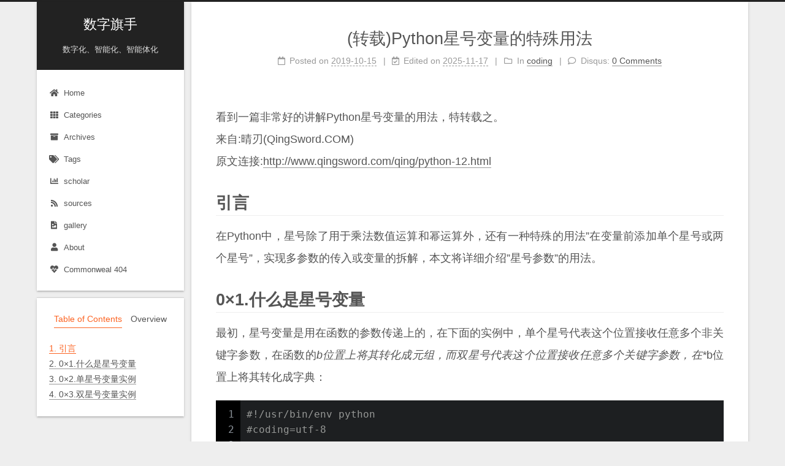

--- FILE ---
content_type: text/html; charset=utf-8
request_url: https://www.qixinbo.info/2019/10/15/python-asterisk/
body_size: 9672
content:
<!DOCTYPE html>
<html lang="en">
<head>
  <meta charset="UTF-8">
<meta name="viewport" content="width=device-width, initial-scale=1, maximum-scale=2">
<meta name="theme-color" content="#222">
<meta name="generator" content="Hexo 5.4.0">
  <link rel="apple-touch-icon" sizes="180x180" href="/images/apple-touch-icon-next.png">
  <link rel="icon" type="image/png" sizes="32x32" href="/favicon.ico">
  <link rel="icon" type="image/png" sizes="16x16" href="/favicon.ico">
  <link rel="mask-icon" href="/images/logo.svg" color="#222">

<link rel="stylesheet" href="/css/main.css">


<link rel="stylesheet" href="/lib/font-awesome/css/all.min.css">

<script id="hexo-configurations">
    var NexT = window.NexT || {};
    var CONFIG = {"hostname":"qixinbo.github.io","root":"/","scheme":"Gemini","version":"7.8.0","exturl":false,"sidebar":{"position":"left","display":"post","padding":18,"offset":12,"onmobile":false},"copycode":{"enable":false,"show_result":false,"style":null},"back2top":{"enable":true,"sidebar":false,"scrollpercent":false},"bookmark":{"enable":false,"color":"#222","save":"auto"},"fancybox":false,"mediumzoom":false,"lazyload":false,"pangu":false,"comments":{"style":"tabs","active":null,"storage":true,"lazyload":false,"nav":null},"algolia":{"hits":{"per_page":10},"labels":{"input_placeholder":"Search for Posts","hits_empty":"We didn't find any results for the search: ${query}","hits_stats":"${hits} results found in ${time} ms"}},"localsearch":{"enable":false,"trigger":"auto","top_n_per_article":1,"unescape":false,"preload":false},"motion":{"enable":true,"async":false,"transition":{"post_block":"fadeIn","post_header":"slideDownIn","post_body":"slideDownIn","coll_header":"slideLeftIn","sidebar":"slideUpIn"}}};
  </script>

  <meta name="description" content="看到一篇非常好的讲解Python星号变量的用法，特转载之。 来自:晴刃(QingSword.COM) 原文连接:http:&#x2F;&#x2F;www.qingsword.com&#x2F;qing&#x2F;python-12.html  引言 在Python中，星号除了用于乘法数值运算和幂运算外，还有一种特殊的用法”在变量前添加单个星号或两个星号”，实现多参数的传入或变量的拆解，本文将详细介绍”星号参数”的用法。  0×1.什么是">
<meta property="og:type" content="article">
<meta property="og:title" content="(转载)Python星号变量的特殊用法">
<meta property="og:url" content="http://qixinbo.github.io/2019/10/15/python-asterisk/index.html">
<meta property="og:site_name" content="数字旗手">
<meta property="og:description" content="看到一篇非常好的讲解Python星号变量的用法，特转载之。 来自:晴刃(QingSword.COM) 原文连接:http:&#x2F;&#x2F;www.qingsword.com&#x2F;qing&#x2F;python-12.html  引言 在Python中，星号除了用于乘法数值运算和幂运算外，还有一种特殊的用法”在变量前添加单个星号或两个星号”，实现多参数的传入或变量的拆解，本文将详细介绍”星号参数”的用法。  0×1.什么是">
<meta property="og:locale" content="en_US">
<meta property="article:published_time" content="2019-10-15T00:00:00.000Z">
<meta property="article:modified_time" content="2025-11-17T08:44:00.202Z">
<meta property="article:author" content="Xin-Bo Qi(亓欣波)">
<meta property="article:tag" content="python">
<meta name="twitter:card" content="summary">

<link rel="canonical" href="https://qixinbo.github.io/2019/10/15/python-asterisk/">


<script id="page-configurations">
  // https://hexo.io/docs/variables.html
  CONFIG.page = {
    sidebar: "",
    isHome : false,
    isPost : true,
    lang   : 'en'
  };
</script>

  <title>(转载)Python星号变量的特殊用法 | 数字旗手</title>
  






  <noscript>
  <style>
  .use-motion .brand,
  .use-motion .menu-item,
  .sidebar-inner,
  .use-motion .post-block,
  .use-motion .pagination,
  .use-motion .comments,
  .use-motion .post-header,
  .use-motion .post-body,
  .use-motion .collection-header { opacity: initial; }

  .use-motion .site-title,
  .use-motion .site-subtitle {
    opacity: initial;
    top: initial;
  }

  .use-motion .logo-line-before i { left: initial; }
  .use-motion .logo-line-after i { right: initial; }
  </style>
</noscript>

<link rel="alternate" href="/atom.xml" title="数字旗手" type="application/atom+xml">
</head>

<body itemscope itemtype="http://schema.org/WebPage">
  <div class="container use-motion">
    <div class="headband"></div>

    <header class="header" itemscope itemtype="http://schema.org/WPHeader">
      <div class="header-inner"><div class="site-brand-container">
  <div class="site-nav-toggle">
    <div class="toggle" aria-label="Toggle navigation bar">
      <span class="toggle-line toggle-line-first"></span>
      <span class="toggle-line toggle-line-middle"></span>
      <span class="toggle-line toggle-line-last"></span>
    </div>
  </div>

  <div class="site-meta">

    <a href="/" class="brand" rel="start">
      <span class="logo-line-before"><i></i></span>
      <h1 class="site-title">数字旗手</h1>
      <span class="logo-line-after"><i></i></span>
    </a>
      <p class="site-subtitle" itemprop="description">数字化、智能化、智能体化</p>
  </div>

  <div class="site-nav-right">
    <div class="toggle popup-trigger">
    </div>
  </div>
</div>




<nav class="site-nav">
  <ul id="menu" class="main-menu menu">
        <li class="menu-item menu-item-home">

    <a href="/" rel="section"><i class="fa fa-home fa-fw"></i>Home</a>

  </li>
        <li class="menu-item menu-item-categories">

    <a href="/categories/" rel="section"><i class="fa fa-th fa-fw"></i>Categories</a>

  </li>
        <li class="menu-item menu-item-archives">

    <a href="/archives/" rel="section"><i class="fa fa-archive fa-fw"></i>Archives</a>

  </li>
        <li class="menu-item menu-item-tags">

    <a href="/tags/" rel="section"><i class="fa fa-tags fa-fw"></i>Tags</a>

  </li>
        <li class="menu-item menu-item-scholar">

    <a href="/scholar/" rel="section"><i class="fa fa-chart-bar fa-fw"></i>scholar</a>

  </li>
        <li class="menu-item menu-item-sources">

    <a href="/sources/" rel="section"><i class="fa fa-rss fa-fw"></i>sources</a>

  </li>
        <li class="menu-item menu-item-gallery">

    <a href="/gallery/" rel="section"><i class="fa fa-file-image fa-fw"></i>gallery</a>

  </li>
        <li class="menu-item menu-item-about">

    <a href="/about/" rel="section"><i class="fa fa-user fa-fw"></i>About</a>

  </li>
        <li class="menu-item menu-item-commonweal">

    <a href="/404.html" rel="section"><i class="fa fa-heartbeat fa-fw"></i>Commonweal 404</a>

  </li>
  </ul>
</nav>




</div>
    </header>

    
  <div class="back-to-top">
    <i class="fa fa-arrow-up"></i>
    <span>0%</span>
  </div>


    <main class="main">
      <div class="main-inner">
        <div class="content-wrap">
          

          <div class="content post posts-expand">
            

    
  
  
  <article itemscope itemtype="http://schema.org/Article" class="post-block" lang="en">
    <link itemprop="mainEntityOfPage" href="https://qixinbo.github.io/2019/10/15/python-asterisk/">

    <span hidden itemprop="author" itemscope itemtype="http://schema.org/Person">
      <meta itemprop="image" content="/images/avatar.jpg">
      <meta itemprop="name" content="Xin-Bo Qi(亓欣波)">
      <meta itemprop="description" content="Running Man!">
    </span>

    <span hidden itemprop="publisher" itemscope itemtype="http://schema.org/Organization">
      <meta itemprop="name" content="数字旗手">
    </span>
      <header class="post-header">
        <h1 class="post-title" itemprop="name headline">
          (转载)Python星号变量的特殊用法
        </h1>

        <div class="post-meta">
            <span class="post-meta-item">
              <span class="post-meta-item-icon">
                <i class="far fa-calendar"></i>
              </span>
              <span class="post-meta-item-text">Posted on</span>

              <time title="Created: 2019-10-15 00:00:00" itemprop="dateCreated datePublished" datetime="2019-10-15T00:00:00+00:00">2019-10-15</time>
            </span>
              <span class="post-meta-item">
                <span class="post-meta-item-icon">
                  <i class="far fa-calendar-check"></i>
                </span>
                <span class="post-meta-item-text">Edited on</span>
                <time title="Modified: 2025-11-17 08:44:00" itemprop="dateModified" datetime="2025-11-17T08:44:00+00:00">2025-11-17</time>
              </span>
            <span class="post-meta-item">
              <span class="post-meta-item-icon">
                <i class="far fa-folder"></i>
              </span>
              <span class="post-meta-item-text">In</span>
                <span itemprop="about" itemscope itemtype="http://schema.org/Thing">
                  <a href="/categories/coding/" itemprop="url" rel="index"><span itemprop="name">coding</span></a>
                </span>
            </span>

          
  
  <span class="post-meta-item">
    
      <span class="post-meta-item-icon">
        <i class="far fa-comment"></i>
      </span>
      <span class="post-meta-item-text">Disqus: </span>
    
    <a title="disqus" href="/2019/10/15/python-asterisk/#disqus_thread" itemprop="discussionUrl">
      <span class="post-comments-count disqus-comment-count" data-disqus-identifier="2019/10/15/python-asterisk/" itemprop="commentCount"></span>
    </a>
  </span>
  
  

        </div>
      </header>

    
    
    
    <div class="post-body" itemprop="articleBody">

      
        <p>看到一篇非常好的讲解Python星号变量的用法，特转载之。<br>来自:晴刃(QingSword.COM)<br>原文连接:<a target="_blank" rel="noopener" href="http://www.qingsword.com/qing/python-12.html">http://www.qingsword.com/qing/python-12.html</a></p>
<h1 id="引言"><a href="#引言" class="headerlink" title="引言"></a>引言</h1><p>在Python中，星号除了用于乘法数值运算和幂运算外，还有一种特殊的用法”在变量前添加单个星号或两个星号”，实现多参数的传入或变量的拆解，本文将详细介绍”星号参数”的用法。</p>
<h1 id="0×1-什么是星号变量"><a href="#0×1-什么是星号变量" class="headerlink" title="0×1.什么是星号变量"></a>0×1.什么是星号变量</h1><p>最初，星号变量是用在函数的参数传递上的，在下面的实例中，单个星号代表这个位置接收任意多个非关键字参数，在函数的<em>b位置上将其转化成元组，而双星号代表这个位置接收任意多个关键字参数，在*</em>b位置上将其转化成字典：<br><figure class="highlight python"><table><tr><td class="gutter"><pre><span class="line">1</span><br><span class="line">2</span><br><span class="line">3</span><br><span class="line">4</span><br><span class="line">5</span><br><span class="line">6</span><br><span class="line">7</span><br><span class="line">8</span><br><span class="line">9</span><br><span class="line">10</span><br><span class="line">11</span><br><span class="line">12</span><br><span class="line">13</span><br><span class="line">14</span><br><span class="line">15</span><br><span class="line">16</span><br><span class="line">17</span><br><span class="line">18</span><br><span class="line">19</span><br><span class="line">20</span><br><span class="line">21</span><br><span class="line">22</span><br><span class="line">23</span><br><span class="line">24</span><br><span class="line">25</span><br></pre></td><td class="code"><pre><span class="line"><span class="comment">#!/usr/bin/env python</span></span><br><span class="line"><span class="comment">#coding=utf-8</span></span><br><span class="line"><span class="comment">#--------</span></span><br><span class="line"><span class="function"><span class="keyword">def</span> <span class="title">one</span>(<span class="params">a,*b</span>):</span></span><br><span class="line">    <span class="string">&quot;&quot;&quot;a是一个普通传入参数，*b是一个非关键字星号参数&quot;&quot;&quot;</span></span><br><span class="line">    <span class="built_in">print</span>(b)</span><br><span class="line">one(<span class="number">1</span>,<span class="number">2</span>,<span class="number">3</span>,<span class="number">4</span>,<span class="number">5</span>,<span class="number">6</span>)</span><br><span class="line"><span class="comment">#--------</span></span><br><span class="line"></span><br><span class="line"><span class="function"><span class="keyword">def</span> <span class="title">two</span>(<span class="params">a=<span class="number">1</span>,**b</span>):</span></span><br><span class="line">    <span class="string">&quot;&quot;&quot;a是一个普通关键字参数，**b是一个关键字双星号参数&quot;&quot;&quot;</span></span><br><span class="line">    <span class="built_in">print</span>(b)</span><br><span class="line">two(a=<span class="number">1</span>,b=<span class="number">2</span>,c=<span class="number">3</span>,d=<span class="number">4</span>,e=<span class="number">5</span>,f=<span class="number">6</span>)</span><br><span class="line"><span class="comment">#程序输出</span></span><br><span class="line">(<span class="number">2</span>, <span class="number">3</span>, <span class="number">4</span>, <span class="number">5</span>, <span class="number">6</span>)</span><br><span class="line">&#123;<span class="string">&#x27;b&#x27;</span>: <span class="number">2</span>, <span class="string">&#x27;c&#x27;</span>: <span class="number">3</span>, <span class="string">&#x27;e&#x27;</span>: <span class="number">5</span>, <span class="string">&#x27;f&#x27;</span>: <span class="number">6</span>, <span class="string">&#x27;d&#x27;</span>: <span class="number">4</span>&#125;</span><br><span class="line"><span class="comment">#从输出中可以看到，第一个函数中，*b的位置可以传入任意多没有关键字的参数，*b会将这些传入参数转化成一个元组，下面的调用</span></span><br><span class="line">one(<span class="number">1</span>,<span class="number">2</span>,<span class="number">3</span>,<span class="number">4</span>,<span class="number">5</span>,<span class="number">6</span>)</span><br><span class="line"><span class="comment">#传入one(a,*b)后，等价与</span></span><br><span class="line">one(<span class="number">1</span>,(<span class="number">2</span>,<span class="number">3</span>,<span class="number">4</span>,<span class="number">5</span>,<span class="number">6</span>))</span><br><span class="line"></span><br><span class="line"><span class="comment">#第二个函数中，**b的位置可以接收任意多个关键字参数，下面的调用</span></span><br><span class="line">two(a=<span class="number">1</span>,b=<span class="number">2</span>,c=<span class="number">3</span>,d=<span class="number">4</span>,e=<span class="number">5</span>,f=<span class="number">6</span>)</span><br><span class="line"><span class="comment">#传入one(a,*b)后，等价与</span></span><br><span class="line">two(a=<span class="number">1</span>,&#123;<span class="string">&#x27;b&#x27;</span>: <span class="number">2</span>, <span class="string">&#x27;c&#x27;</span>: <span class="number">3</span>, <span class="string">&#x27;e&#x27;</span>: <span class="number">5</span>, <span class="string">&#x27;f&#x27;</span>: <span class="number">6</span>, <span class="string">&#x27;d&#x27;</span>: <span class="number">4</span>&#125;)</span><br></pre></td></tr></table></figure><br>在了解了单星号和双星号的基本使用方法后，下面来看看他们的扩展用法。</p>
<h1 id="0×2-单星号变量实例"><a href="#0×2-单星号变量实例" class="headerlink" title="0×2.单星号变量实例"></a>0×2.单星号变量实例</h1><p>单星号变量不仅仅能够用在函数的参数传递中，实际上对一个普通变量使用单星号前缀，能够将这个变量拆分成单个元素，请看下面的实例：<br><figure class="highlight python"><table><tr><td class="gutter"><pre><span class="line">1</span><br><span class="line">2</span><br><span class="line">3</span><br><span class="line">4</span><br><span class="line">5</span><br><span class="line">6</span><br><span class="line">7</span><br><span class="line">8</span><br><span class="line">9</span><br><span class="line">10</span><br><span class="line">11</span><br><span class="line">12</span><br><span class="line">13</span><br><span class="line">14</span><br><span class="line">15</span><br><span class="line">16</span><br><span class="line">17</span><br><span class="line">18</span><br><span class="line">19</span><br><span class="line">20</span><br><span class="line">21</span><br><span class="line">22</span><br><span class="line">23</span><br></pre></td><td class="code"><pre><span class="line"><span class="comment">#!/usr/bin/env python</span></span><br><span class="line"><span class="comment">#coding=utf-8</span></span><br><span class="line"><span class="comment">#--------</span></span><br><span class="line"><span class="function"><span class="keyword">def</span> <span class="title">one</span>(<span class="params">*x</span>):</span></span><br><span class="line">    <span class="string">&quot;&quot;&quot;输出传入的第一个参数&quot;&quot;&quot;</span></span><br><span class="line">    <span class="built_in">print</span>(x[<span class="number">0</span>])</span><br><span class="line"><span class="comment">#--------</span></span><br><span class="line">lst=[<span class="string">&quot;a&quot;</span>,<span class="string">&quot;b&quot;</span>,<span class="string">&quot;c&quot;</span>,<span class="string">&quot;d&quot;</span>]</span><br><span class="line">stri=<span class="string">&quot;www.qingsword.com&quot;</span></span><br><span class="line">one(stri,lst)</span><br><span class="line">one(*lst)</span><br><span class="line">one(*stri)</span><br><span class="line"><span class="comment">#程序输出</span></span><br><span class="line">www.qingsword.com</span><br><span class="line">a</span><br><span class="line">w</span><br><span class="line"><span class="comment">#第一次调用one(stri,lst)，代入one(*x)后等价与</span></span><br><span class="line">one(([<span class="string">&quot;a&quot;</span>,<span class="string">&quot;b&quot;</span>,<span class="string">&quot;c&quot;</span>,<span class="string">&quot;d&quot;</span>],<span class="string">&quot;www.qingsword.com&quot;</span>))</span><br><span class="line"><span class="comment">#第二次调用one(*lst)，代入one(*x)后等价与</span></span><br><span class="line">one((<span class="string">&quot;a&quot;</span>,<span class="string">&quot;b&quot;</span>,<span class="string">&quot;c&quot;</span>,<span class="string">&quot;d&quot;</span>))</span><br><span class="line"><span class="comment">#第三次调用one(*stri)，代入one(*x)后等价与</span></span><br><span class="line">one((<span class="string">&quot;w&quot;</span>,<span class="string">&quot;w&quot;</span>,<span class="string">&quot;w&quot;</span>,<span class="string">&quot;.&quot;</span>,<span class="string">&quot;q&quot;</span>,<span class="string">&quot;i&quot;</span>,<span class="string">&quot;n&quot;</span>,<span class="string">&quot;g&quot;</span>,<span class="string">&quot;s&quot;</span>,<span class="string">&quot;w&quot;</span>,<span class="string">&quot;o&quot;</span>,<span class="string">&quot;r&quot;</span>,<span class="string">&quot;d&quot;</span>,<span class="string">&quot;.&quot;</span>,<span class="string">&quot;c&quot;</span>,<span class="string">&quot;o&quot;</span>,<span class="string">&quot;m&quot;</span>))</span><br><span class="line"><span class="comment">#如果在变量前面使用单星号，实际上是对变量的一次拆解操作，将变量中单独的元素拆解出来，然后依次传入one()函数，而传入one()函数后，one()函数会将这些传入的单个元素保存成一个元组，这就是为什么我们 print(x[0])能够提取第一个元素的原因</span></span><br></pre></td></tr></table></figure><br>为了验证这一点，我们修改一下one()函数，如下：<br><figure class="highlight python"><table><tr><td class="gutter"><pre><span class="line">1</span><br><span class="line">2</span><br><span class="line">3</span><br><span class="line">4</span><br><span class="line">5</span><br><span class="line">6</span><br><span class="line">7</span><br><span class="line">8</span><br><span class="line">9</span><br><span class="line">10</span><br></pre></td><td class="code"><pre><span class="line"><span class="comment">#!/usr/bin/env python</span></span><br><span class="line"><span class="comment">#coding=utf-8</span></span><br><span class="line"><span class="comment">#--------</span></span><br><span class="line"><span class="function"><span class="keyword">def</span> <span class="title">one</span>(<span class="params">*x</span>):</span></span><br><span class="line">    <span class="string">&quot;&quot;&quot;一个错误的实例，尝试修改传入的第一个参数值，引发异常&quot;&quot;&quot;</span></span><br><span class="line">    <span class="built_in">print</span>(x[<span class="number">0</span>])</span><br><span class="line">    x[<span class="number">0</span>]=<span class="string">&quot;qingsword&quot;</span></span><br><span class="line">lst=[<span class="string">&quot;a&quot;</span>,<span class="string">&quot;b&quot;</span>,<span class="string">&quot;c&quot;</span>,<span class="string">&quot;d&quot;</span>]</span><br><span class="line">one(*lst)</span><br><span class="line"><span class="comment">#我们知道列表是可以更改的，我们将列表拆分后传入one()函数，尝试在函数内部更改第一个元素的值，结果触发了&quot;TypeError&quot;异常，大家可以自己尝试下，出现这种结果的原因上面已经说明，不论传入的参数的原始类型是什么，one(*x)在*x的位置接收这些传入的参数后，都会将其保存成&quot;元组&quot;，而元组是不能改变的</span></span><br></pre></td></tr></table></figure><br>再来看几个实例：<br><figure class="highlight python"><table><tr><td class="gutter"><pre><span class="line">1</span><br><span class="line">2</span><br><span class="line">3</span><br><span class="line">4</span><br><span class="line">5</span><br><span class="line">6</span><br><span class="line">7</span><br><span class="line">8</span><br><span class="line">9</span><br><span class="line">10</span><br><span class="line">11</span><br><span class="line">12</span><br><span class="line">13</span><br><span class="line">14</span><br><span class="line">15</span><br><span class="line">16</span><br><span class="line">17</span><br><span class="line">18</span><br><span class="line">19</span><br><span class="line">20</span><br><span class="line">21</span><br><span class="line">22</span><br><span class="line">23</span><br><span class="line">24</span><br><span class="line">25</span><br></pre></td><td class="code"><pre><span class="line"><span class="comment">#!/usr/bin/env python</span></span><br><span class="line"><span class="comment">#coding=utf-8</span></span><br><span class="line"><span class="comment">#--------</span></span><br><span class="line"><span class="function"><span class="keyword">def</span> <span class="title">one</span>(<span class="params">*x</span>):</span></span><br><span class="line">    <span class="string">&quot;&quot;&quot;打印出传入参数&quot;&quot;&quot;</span></span><br><span class="line">    <span class="keyword">for</span> a <span class="keyword">in</span> x:</span><br><span class="line">        <span class="built_in">print</span>(a)</span><br><span class="line">lst=[<span class="string">&quot;abc&quot;</span>,<span class="number">123</span>,<span class="string">&quot;www.qingsword.com&quot;</span>]</span><br><span class="line">stri=<span class="string">&quot;abcd&quot;</span></span><br><span class="line">dect=&#123;<span class="number">1</span>:<span class="string">&quot;one&quot;</span>,<span class="number">2</span>:<span class="string">&quot;two&quot;</span>,<span class="number">3</span>:<span class="string">&quot;three&quot;</span>&#125;</span><br><span class="line">one(*lst)</span><br><span class="line">one(*stri)</span><br><span class="line">one(*dect)</span><br><span class="line"><span class="comment">#程序输出</span></span><br><span class="line">abc</span><br><span class="line"><span class="number">123</span></span><br><span class="line">www.qingsword.com</span><br><span class="line">a</span><br><span class="line">b</span><br><span class="line">c</span><br><span class="line">d</span><br><span class="line"><span class="number">1</span></span><br><span class="line"><span class="number">2</span></span><br><span class="line"><span class="number">3</span></span><br><span class="line"><span class="comment">#前面两次调用都很好理解，最后我们传入了一个字典元素，发现仅输出了字典元素的键，并没有包含值，实际上，单星号是无法读取到字典中的值的，永远只会读取到字典中的键，如果想读取到字典中的值，需要使用双星号</span></span><br></pre></td></tr></table></figure></p>
<h1 id="0×3-双星号变量实例"><a href="#0×3-双星号变量实例" class="headerlink" title="0×3.双星号变量实例"></a>0×3.双星号变量实例</h1><p>在第2小节的最后，我们使用单星号拆分了一个字典传递给函数，却只能得到字典的键，下面演示如何使用双星号来获得字典的值：<br><figure class="highlight python"><table><tr><td class="gutter"><pre><span class="line">1</span><br><span class="line">2</span><br><span class="line">3</span><br><span class="line">4</span><br><span class="line">5</span><br><span class="line">6</span><br><span class="line">7</span><br><span class="line">8</span><br><span class="line">9</span><br><span class="line">10</span><br><span class="line">11</span><br><span class="line">12</span><br><span class="line">13</span><br><span class="line">14</span><br><span class="line">15</span><br><span class="line">16</span><br><span class="line">17</span><br><span class="line">18</span><br><span class="line">19</span><br><span class="line">20</span><br></pre></td><td class="code"><pre><span class="line"><span class="comment">#!/usr/bin/env python</span></span><br><span class="line"><span class="comment">#coding=utf-8</span></span><br><span class="line"><span class="comment">#--------</span></span><br><span class="line"><span class="function"><span class="keyword">def</span> <span class="title">one</span>(<span class="params">**x</span>):</span></span><br><span class="line">    <span class="string">&quot;&quot;&quot;将传入的关键字参数的值保存成元组输出&quot;&quot;&quot;</span></span><br><span class="line">    <span class="built_in">print</span>(x)</span><br><span class="line">    b=()</span><br><span class="line">    <span class="keyword">for</span> a <span class="keyword">in</span> x.values():</span><br><span class="line">        b+=(a,)</span><br><span class="line">    <span class="built_in">print</span>(b)</span><br><span class="line">dect=&#123;<span class="string">&quot;one&quot;</span>:<span class="number">1</span>,<span class="string">&quot;two&quot;</span>:<span class="number">2</span>,<span class="string">&quot;three&quot;</span>:<span class="number">3</span>&#125;</span><br><span class="line">one(**dect)</span><br><span class="line"><span class="comment">#程序输出</span></span><br><span class="line">&#123;<span class="string">&#x27;three&#x27;</span>: <span class="number">3</span>, <span class="string">&#x27;one&#x27;</span>: <span class="number">1</span>, <span class="string">&#x27;two&#x27;</span>: <span class="number">2</span>&#125;</span><br><span class="line">(<span class="number">3</span>, <span class="number">1</span>, <span class="number">2</span>)</span><br><span class="line"><span class="comment">#对一个字典使用双星号前缀，就相当于将其拆分成关键字参数的形式，**dect相当于将字典拆分成下面这种样子</span></span><br><span class="line">one=<span class="number">1</span>,two=<span class="number">2</span>,three=<span class="number">3</span></span><br><span class="line"><span class="comment">#将上面这些关键字参数传入one(**x)，就等价与（还记得前面说的，双星号将接收到的所有关键字参数都保存成一个字典吧）</span></span><br><span class="line">one(&#123;<span class="string">&quot;one&quot;</span>:<span class="number">1</span>,<span class="string">&quot;two&quot;</span>:<span class="number">2</span>,<span class="string">&quot;three&quot;</span>:<span class="number">3</span>&#125;)</span><br><span class="line"><span class="comment">#既然是字典，那么字典中的所有方法都能使用，使用for循环遍历这个字典的值，添加到一个元组中，最后打印出这个元组</span></span><br></pre></td></tr></table></figure><br>Ps：注意，使用这种方法将字典传入函数的时候，字典的键的命名要符合python变量的命名规则，通过上面的分析也不难看出，双星号会将字典首先转换成关键字参数的形式，就相当于使用字典中的键作为变量名，如果键不符合变量命名规则，则会抛出一个”TypeError”异常，大家可以尝试着颠倒一下上面字典中的键和值，使用数字作为键，看看会出现什么问题。</p>
<p>在一个函数的接收参数中，同时出现”非关键字参数（位置参数）”和”关键字参数”时，可以使用一个单星号来分隔这两种参数，例如：<br><figure class="highlight python"><table><tr><td class="gutter"><pre><span class="line">1</span><br><span class="line">2</span><br><span class="line">3</span><br><span class="line">4</span><br><span class="line">5</span><br><span class="line">6</span><br><span class="line">7</span><br><span class="line">8</span><br><span class="line">9</span><br><span class="line">10</span><br><span class="line">11</span><br><span class="line">12</span><br><span class="line">13</span><br><span class="line">14</span><br><span class="line">15</span><br><span class="line">16</span><br><span class="line">17</span><br><span class="line">18</span><br><span class="line">19</span><br><span class="line">20</span><br><span class="line">21</span><br></pre></td><td class="code"><pre><span class="line"><span class="comment">#!/usr/bin/env python</span></span><br><span class="line"><span class="comment">#coding=utf-8</span></span><br><span class="line"><span class="comment">#--------</span></span><br><span class="line"><span class="function"><span class="keyword">def</span> <span class="title">mix</span>(<span class="params">a,b,*,x,y</span>):</span></span><br><span class="line">    <span class="string">&quot;&quot;&quot;位置参数与关键字参数混合&quot;&quot;&quot;</span></span><br><span class="line">    <span class="keyword">return</span> a,b,x,y</span><br><span class="line"><span class="comment">#星号前面的a和b是位置参数，星号后面的x和y是关键字参数，调用mix()函数并传入参数时，关键字参数一定要使用&quot;变量名=值&quot;的形式传入数据，如果同位置参数一样传入数据，就会引发一个TypeError异常</span></span><br><span class="line"><span class="built_in">print</span>(mix(<span class="number">1</span>,<span class="number">2</span>,x=<span class="number">3</span>,y=<span class="number">4</span>))</span><br><span class="line"><span class="comment">#程序输出</span></span><br><span class="line">(<span class="number">1</span>, <span class="number">2</span>, <span class="number">3</span>, <span class="number">4</span>)</span><br><span class="line"><span class="comment">#在上面的mix函数中，如果位置参数与关键字参数之间已经存在了一个单星号位置参数，那么，这个参数后面的就都是关键字参数，也不需要再使用星号来分隔他们了，例如</span></span><br><span class="line"><span class="comment">#!/usr/bin/env python</span></span><br><span class="line"><span class="comment">#coding=utf-8</span></span><br><span class="line"><span class="comment">#--------</span></span><br><span class="line"><span class="function"><span class="keyword">def</span> <span class="title">mix</span>(<span class="params">a,b,*c,x,y</span>):</span></span><br><span class="line">    <span class="string">&quot;&quot;&quot;位置参数与关键字参数混合&quot;&quot;&quot;</span></span><br><span class="line">    <span class="keyword">return</span> a,b,c,x,y</span><br><span class="line"><span class="comment">#在*c的位置可以输入任意多个位置参数值</span></span><br><span class="line"><span class="built_in">print</span>(mix(<span class="number">1</span>,<span class="number">2</span>,<span class="number">3</span>,<span class="number">4</span>,<span class="number">5</span>,x=<span class="number">6</span>,y=<span class="number">7</span>))</span><br><span class="line"><span class="comment">#程序输出</span></span><br><span class="line">(<span class="number">1</span>, <span class="number">2</span>, (<span class="number">3</span>, <span class="number">4</span>, <span class="number">5</span>), <span class="number">6</span>, <span class="number">7</span>)</span><br></pre></td></tr></table></figure><br>如果我们要在一个函数中包含多种参数的组合，必须遵守这样的顺序：位置参数（必选参数），默认参数，单星号参数或星号分隔符，关键字参数，双星号参数；请看下面的实例：<br><figure class="highlight python"><table><tr><td class="gutter"><pre><span class="line">1</span><br><span class="line">2</span><br><span class="line">3</span><br><span class="line">4</span><br><span class="line">5</span><br><span class="line">6</span><br><span class="line">7</span><br><span class="line">8</span><br><span class="line">9</span><br></pre></td><td class="code"><pre><span class="line"><span class="comment">#!/usr/bin/env python</span></span><br><span class="line"><span class="comment">#coding=utf-8</span></span><br><span class="line"><span class="comment">#--------</span></span><br><span class="line"><span class="function"><span class="keyword">def</span> <span class="title">mix</span>(<span class="params">a,b=<span class="number">0</span>,*c,x,**y</span>):</span></span><br><span class="line">    <span class="string">&quot;&quot;&quot;位置参数与关键字参数混合&quot;&quot;&quot;</span></span><br><span class="line">    <span class="keyword">return</span> a,b,c,x,y</span><br><span class="line"><span class="built_in">print</span>(mix(<span class="number">1</span>,<span class="number">2</span>,<span class="number">3</span>,<span class="number">4</span>,<span class="number">5</span>,x=<span class="number">6</span>,y=<span class="number">7</span>,z=<span class="number">8</span>))</span><br><span class="line"><span class="comment">#程序输出</span></span><br><span class="line">(<span class="number">1</span>, <span class="number">2</span>, (<span class="number">3</span>, <span class="number">4</span>, <span class="number">5</span>), <span class="number">6</span>, &#123;<span class="string">&#x27;y&#x27;</span>: <span class="number">7</span>, <span class="string">&#x27;z&#x27;</span>: <span class="number">8</span>&#125;)</span><br></pre></td></tr></table></figure></p>

    </div>

    
    
    
        <div class="reward-container">
  <div></div>
  <button onclick="var qr = document.getElementById('qr'); qr.style.display = (qr.style.display === 'none') ? 'block' : 'none';">
    Donate
  </button>
  <div id="qr" style="display: none;">
      
      <div style="display: inline-block;">
        <img src="/images/wechat_reward.png" alt="Xin-Bo Qi(亓欣波) WeChat Pay">
        <p>WeChat Pay</p>
      </div>

  </div>
</div>


      <footer class="post-footer">
          <div class="post-tags">
              <a href="/tags/python/" rel="tag"># python</a>
          </div>

        


        
    <div class="post-nav">
      <div class="post-nav-item">
    <a href="/2019/10/13/python-import/" rel="prev" title="Python3的Import理解">
      <i class="fa fa-chevron-left"></i> Python3的Import理解
    </a></div>
      <div class="post-nav-item">
    <a href="/2019/10/16/ImagePy_11/" rel="next" title="ImagePy解析：11 -- 使用wxPython设备上下文绘图">
      ImagePy解析：11 -- 使用wxPython设备上下文绘图 <i class="fa fa-chevron-right"></i>
    </a></div>
    </div>
      </footer>
    
  </article>
  
  
  



          </div>
          
    
  <div class="comments">
    <div id="disqus_thread">
      <noscript>Please enable JavaScript to view the comments powered by Disqus.</noscript>
    </div>
  </div>
  

<script>
  window.addEventListener('tabs:register', () => {
    let { activeClass } = CONFIG.comments;
    if (CONFIG.comments.storage) {
      activeClass = localStorage.getItem('comments_active') || activeClass;
    }
    if (activeClass) {
      let activeTab = document.querySelector(`a[href="#comment-${activeClass}"]`);
      if (activeTab) {
        activeTab.click();
      }
    }
  });
  if (CONFIG.comments.storage) {
    window.addEventListener('tabs:click', event => {
      if (!event.target.matches('.tabs-comment .tab-content .tab-pane')) return;
      let commentClass = event.target.classList[1];
      localStorage.setItem('comments_active', commentClass);
    });
  }
</script>

        </div>
          
  
  <div class="toggle sidebar-toggle">
    <span class="toggle-line toggle-line-first"></span>
    <span class="toggle-line toggle-line-middle"></span>
    <span class="toggle-line toggle-line-last"></span>
  </div>

  <aside class="sidebar">
    <div class="sidebar-inner">

      <ul class="sidebar-nav motion-element">
        <li class="sidebar-nav-toc">
          Table of Contents
        </li>
        <li class="sidebar-nav-overview">
          Overview
        </li>
      </ul>

      <!--noindex-->
      <div class="post-toc-wrap sidebar-panel">
          <div class="post-toc motion-element"><ol class="nav"><li class="nav-item nav-level-1"><a class="nav-link" href="#%E5%BC%95%E8%A8%80"><span class="nav-number">1.</span> <span class="nav-text">引言</span></a></li><li class="nav-item nav-level-1"><a class="nav-link" href="#0%C3%971-%E4%BB%80%E4%B9%88%E6%98%AF%E6%98%9F%E5%8F%B7%E5%8F%98%E9%87%8F"><span class="nav-number">2.</span> <span class="nav-text">0×1.什么是星号变量</span></a></li><li class="nav-item nav-level-1"><a class="nav-link" href="#0%C3%972-%E5%8D%95%E6%98%9F%E5%8F%B7%E5%8F%98%E9%87%8F%E5%AE%9E%E4%BE%8B"><span class="nav-number">3.</span> <span class="nav-text">0×2.单星号变量实例</span></a></li><li class="nav-item nav-level-1"><a class="nav-link" href="#0%C3%973-%E5%8F%8C%E6%98%9F%E5%8F%B7%E5%8F%98%E9%87%8F%E5%AE%9E%E4%BE%8B"><span class="nav-number">4.</span> <span class="nav-text">0×3.双星号变量实例</span></a></li></ol></div>
      </div>
      <!--/noindex-->

      <div class="site-overview-wrap sidebar-panel">
        <div class="site-author motion-element" itemprop="author" itemscope itemtype="http://schema.org/Person">
    <img class="site-author-image" itemprop="image" alt="Xin-Bo Qi(亓欣波)"
      src="/images/avatar.jpg">
  <p class="site-author-name" itemprop="name">Xin-Bo Qi(亓欣波)</p>
  <div class="site-description" itemprop="description">Running Man!</div>
</div>
<div class="site-state-wrap motion-element">
  <nav class="site-state">
      <div class="site-state-item site-state-posts">
          <a href="/archives/">
        
          <span class="site-state-item-count">188</span>
          <span class="site-state-item-name">posts</span>
        </a>
      </div>
      <div class="site-state-item site-state-categories">
            <a href="/categories/">
          
        <span class="site-state-item-count">7</span>
        <span class="site-state-item-name">categories</span></a>
      </div>
      <div class="site-state-item site-state-tags">
            <a href="/tags/">
          
        <span class="site-state-item-count">59</span>
        <span class="site-state-item-name">tags</span></a>
      </div>
  </nav>
</div>
  <div class="links-of-author motion-element">
      <span class="links-of-author-item">
        <a href="https://github.com/qixinbo" title="GitHub → https:&#x2F;&#x2F;github.com&#x2F;qixinbo" rel="noopener" target="_blank"><i class="github fa-fw"></i>GitHub</a>
      </span>
      <span class="links-of-author-item">
        <a href="/cdn-cgi/l/email-protection#66170f1e0f08040926010b070f0a4805090b" title="E-Mail → mailto:qixinbo@gmail.com" rel="noopener" target="_blank"><i class="envelope fa-fw"></i>E-Mail</a>
      </span>
      <span class="links-of-author-item">
        <a href="https://twitter.com/qixinbo" title="Twitter → https:&#x2F;&#x2F;twitter.com&#x2F;qixinbo" rel="noopener" target="_blank"><i class="fab fa-twitter fa-fw"></i>Twitter</a>
      </span>
      <span class="links-of-author-item">
        <a href="/atom.xml" title="RSS → &#x2F;atom.xml"><i class="fas fa-rss fa-fw"></i>RSS</a>
      </span>
  </div>


  <div class="links-of-blogroll motion-element">
    <div class="links-of-blogroll-title"><i class="fa fa-link fa-fw"></i>
      Links
    </div>
    <ul class="links-of-blogroll-list">
        <li class="links-of-blogroll-item">
          <a href="https://www.tsinghua.edu.cn/" title="https:&#x2F;&#x2F;www.tsinghua.edu.cn" rel="noopener" target="_blank">THU</a>
        </li>
        <li class="links-of-blogroll-item">
          <a href="https://www.ucas.ac.cn/" title="https:&#x2F;&#x2F;www.ucas.ac.cn&#x2F;" rel="noopener" target="_blank">UCAS</a>
        </li>
        <li class="links-of-blogroll-item">
          <a href="http://www.sdu.edu.cn/" title="http:&#x2F;&#x2F;www.sdu.edu.cn" rel="noopener" target="_blank">SDU</a>
        </li>
    </ul>
  </div>

      </div>

    </div>
  </aside>
  <div id="sidebar-dimmer"></div>


      </div>
    </main>

    <footer class="footer">
      <div class="footer-inner">
        

        

<div class="copyright">
  
  &copy; 
  <span itemprop="copyrightYear">2025</span>
  <span class="with-love">
    <i class="fa fa-heart"></i>
  </span>
  <span class="author" itemprop="copyrightHolder">Xin-Bo Qi(亓欣波)</span>
</div>
  <div class="powered-by">Powered by <a href="https://hexo.io/" class="theme-link" rel="noopener" target="_blank">Hexo</a> & <a href="https://theme-next.org/" class="theme-link" rel="noopener" target="_blank">NexT.Gemini</a>
  </div>

        








      </div>
    </footer>
  </div>

  
  <script data-cfasync="false" src="/cdn-cgi/scripts/5c5dd728/cloudflare-static/email-decode.min.js"></script><script src="/lib/anime.min.js"></script>
  <script src="/lib/velocity/velocity.min.js"></script>
  <script src="/lib/velocity/velocity.ui.min.js"></script>

<script src="/js/utils.js"></script>

<script src="/js/motion.js"></script>


<script src="/js/schemes/pisces.js"></script>


<script src="/js/next-boot.js"></script>




  















  

  
      

<script>
  if (typeof MathJax === 'undefined') {
    window.MathJax = {
      loader: {
        source: {
          '[tex]/amsCd': '[tex]/amscd',
          '[tex]/AMScd': '[tex]/amscd'
        }
      },
      tex: {
        inlineMath: {'[+]': [['$', '$']]},
        tags: 'ams'
      },
      options: {
        renderActions: {
          findScript: [10, doc => {
            document.querySelectorAll('script[type^="math/tex"]').forEach(node => {
              const display = !!node.type.match(/; *mode=display/);
              const math = new doc.options.MathItem(node.textContent, doc.inputJax[0], display);
              const text = document.createTextNode('');
              node.parentNode.replaceChild(text, node);
              math.start = {node: text, delim: '', n: 0};
              math.end = {node: text, delim: '', n: 0};
              doc.math.push(math);
            });
          }, '', false],
          insertedScript: [200, () => {
            document.querySelectorAll('mjx-container').forEach(node => {
              let target = node.parentNode;
              if (target.nodeName.toLowerCase() === 'li') {
                target.parentNode.classList.add('has-jax');
              }
            });
          }, '', false]
        }
      }
    };
    (function () {
      var script = document.createElement('script');
      script.src = '//cdn.jsdelivr.net/npm/mathjax@3/es5/tex-mml-chtml.js';
      script.defer = true;
      document.head.appendChild(script);
    })();
  } else {
    MathJax.startup.document.state(0);
    MathJax.texReset();
    MathJax.typeset();
  }
</script>

    

  

<script>
  function loadCount() {
    var d = document, s = d.createElement('script');
    s.src = 'https://qixinbo.disqus.com/count.js';
    s.id = 'dsq-count-scr';
    (d.head || d.body).appendChild(s);
  }
  // defer loading until the whole page loading is completed
  window.addEventListener('load', loadCount, false);
</script>
<script>
  var disqus_config = function() {
    this.page.url = "http://qixinbo.github.io/2019/10/15/python-asterisk/";
    this.page.identifier = "2019/10/15/python-asterisk/";
    this.page.title = "(转载)Python星号变量的特殊用法";
    };
  NexT.utils.loadComments(document.querySelector('#disqus_thread'), () => {
    if (window.DISQUS) {
      DISQUS.reset({
        reload: true,
        config: disqus_config
      });
    } else {
      var d = document, s = d.createElement('script');
      s.src = 'https://qixinbo.disqus.com/embed.js';
      s.setAttribute('data-timestamp', '' + +new Date());
      (d.head || d.body).appendChild(s);
    }
  });
</script>

<script defer src="https://static.cloudflareinsights.com/beacon.min.js/vcd15cbe7772f49c399c6a5babf22c1241717689176015" integrity="sha512-ZpsOmlRQV6y907TI0dKBHq9Md29nnaEIPlkf84rnaERnq6zvWvPUqr2ft8M1aS28oN72PdrCzSjY4U6VaAw1EQ==" data-cf-beacon='{"version":"2024.11.0","token":"f6c92472b60b43c7a4b7237c3716177d","r":1,"server_timing":{"name":{"cfCacheStatus":true,"cfEdge":true,"cfExtPri":true,"cfL4":true,"cfOrigin":true,"cfSpeedBrain":true},"location_startswith":null}}' crossorigin="anonymous"></script>
</body>
</html>


--- FILE ---
content_type: text/css; charset=utf-8
request_url: https://www.qixinbo.info/css/main.css
body_size: 8801
content:
:root {
  --body-bg-color: #eee;
  --content-bg-color: #fff;
  --card-bg-color: #f5f5f5;
  --text-color: #555;
  --blockquote-color: #666;
  --link-color: #555;
  --link-hover-color: #222;
  --brand-color: #fff;
  --brand-hover-color: #fff;
  --table-row-odd-bg-color: #f9f9f9;
  --table-row-hover-bg-color: #f5f5f5;
  --menu-item-bg-color: #f5f5f5;
  --btn-default-bg: #fff;
  --btn-default-color: #555;
  --btn-default-border-color: #555;
  --btn-default-hover-bg: #222;
  --btn-default-hover-color: #fff;
  --btn-default-hover-border-color: #222;
}
html {
  line-height: 1.15; /* 1 */
  -webkit-text-size-adjust: 100%; /* 2 */
}
body {
  margin: 0;
}
main {
  display: block;
}
h1 {
  font-size: 2em;
  margin: 0.67em 0;
}
hr {
  box-sizing: content-box; /* 1 */
  height: 0; /* 1 */
  overflow: visible; /* 2 */
}
pre {
  font-family: monospace, monospace; /* 1 */
  font-size: 1em; /* 2 */
}
a {
  background: transparent;
}
abbr[title] {
  border-bottom: none; /* 1 */
  text-decoration: underline; /* 2 */
  text-decoration: underline dotted; /* 2 */
}
b,
strong {
  font-weight: bolder;
}
code,
kbd,
samp {
  font-family: monospace, monospace; /* 1 */
  font-size: 1em; /* 2 */
}
small {
  font-size: 80%;
}
sub,
sup {
  font-size: 75%;
  line-height: 0;
  position: relative;
  vertical-align: baseline;
}
sub {
  bottom: -0.25em;
}
sup {
  top: -0.5em;
}
img {
  border-style: none;
}
button,
input,
optgroup,
select,
textarea {
  font-family: inherit; /* 1 */
  font-size: 100%; /* 1 */
  line-height: 1.15; /* 1 */
  margin: 0; /* 2 */
}
button,
input {
/* 1 */
  overflow: visible;
}
button,
select {
/* 1 */
  text-transform: none;
}
button,
[type='button'],
[type='reset'],
[type='submit'] {
  -webkit-appearance: button;
}
button::-moz-focus-inner,
[type='button']::-moz-focus-inner,
[type='reset']::-moz-focus-inner,
[type='submit']::-moz-focus-inner {
  border-style: none;
  padding: 0;
}
button:-moz-focusring,
[type='button']:-moz-focusring,
[type='reset']:-moz-focusring,
[type='submit']:-moz-focusring {
  outline: 1px dotted ButtonText;
}
fieldset {
  padding: 0.35em 0.75em 0.625em;
}
legend {
  box-sizing: border-box; /* 1 */
  color: inherit; /* 2 */
  display: table; /* 1 */
  max-width: 100%; /* 1 */
  padding: 0; /* 3 */
  white-space: normal; /* 1 */
}
progress {
  vertical-align: baseline;
}
textarea {
  overflow: auto;
}
[type='checkbox'],
[type='radio'] {
  box-sizing: border-box; /* 1 */
  padding: 0; /* 2 */
}
[type='number']::-webkit-inner-spin-button,
[type='number']::-webkit-outer-spin-button {
  height: auto;
}
[type='search'] {
  outline-offset: -2px; /* 2 */
  -webkit-appearance: textfield; /* 1 */
}
[type='search']::-webkit-search-decoration {
  -webkit-appearance: none;
}
::-webkit-file-upload-button {
  font: inherit; /* 2 */
  -webkit-appearance: button; /* 1 */
}
details {
  display: block;
}
summary {
  display: list-item;
}
template {
  display: none;
}
[hidden] {
  display: none;
}
::selection {
  background: #262a30;
  color: #eee;
}
html,
body {
  height: 100%;
}
body {
  background: var(--body-bg-color);
  color: var(--text-color);
  font-family: 'Lato', "PingFang SC", "Microsoft YaHei", sans-serif;
  font-size: 1em;
  line-height: 2;
}
@media (max-width: 991px) {
  body {
    padding-left: 0 !important;
    padding-right: 0 !important;
  }
}
h1,
h2,
h3,
h4,
h5,
h6 {
  font-family: 'Lato', "PingFang SC", "Microsoft YaHei", sans-serif;
  font-weight: bold;
  line-height: 1.5;
  margin: 20px 0 15px;
}
h1 {
  font-size: 1.5em;
}
h2 {
  font-size: 1.375em;
}
h3 {
  font-size: 1.25em;
}
h4 {
  font-size: 1.125em;
}
h5 {
  font-size: 1em;
}
h6 {
  font-size: 0.875em;
}
p {
  margin: 0 0 20px 0;
}
a,
span.exturl {
  border-bottom: 1px solid #999;
  color: var(--link-color);
  outline: 0;
  text-decoration: none;
  overflow-wrap: break-word;
  word-wrap: break-word;
  cursor: pointer;
}
a:hover,
span.exturl:hover {
  border-bottom-color: var(--link-hover-color);
  color: var(--link-hover-color);
}
iframe,
img,
video {
  display: block;
  margin-left: auto;
  margin-right: auto;
  max-width: 100%;
}
hr {
  background-image: repeating-linear-gradient(-45deg, #ddd, #ddd 4px, transparent 4px, transparent 8px);
  border: 0;
  height: 3px;
  margin: 40px 0;
}
blockquote {
  border-left: 4px solid #ddd;
  color: var(--blockquote-color);
  margin: 0;
  padding: 0 15px;
}
blockquote cite::before {
  content: '-';
  padding: 0 5px;
}
dt {
  font-weight: bold;
}
dd {
  margin: 0;
  padding: 0;
}
kbd {
  background-color: #f5f5f5;
  background-image: linear-gradient(#eee, #fff, #eee);
  border: 1px solid #ccc;
  border-radius: 0.2em;
  box-shadow: 0.1em 0.1em 0.2em rgba(0,0,0,0.1);
  color: #555;
  font-family: inherit;
  padding: 0.1em 0.3em;
  white-space: nowrap;
}
.table-container {
  overflow: auto;
}
table {
  border-collapse: collapse;
  border-spacing: 0;
  font-size: 0.875em;
  margin: 0 0 20px 0;
  width: 100%;
}
tbody tr:nth-of-type(odd) {
  background: var(--table-row-odd-bg-color);
}
tbody tr:hover {
  background: var(--table-row-hover-bg-color);
}
caption,
th,
td {
  font-weight: normal;
  padding: 8px;
  vertical-align: middle;
}
th,
td {
  border: 1px solid #ddd;
  border-bottom: 3px solid #ddd;
}
th {
  font-weight: 700;
  padding-bottom: 10px;
}
td {
  border-bottom-width: 1px;
}
.btn {
  background: var(--btn-default-bg);
  border: 2px solid var(--btn-default-border-color);
  border-radius: 2px;
  color: var(--btn-default-color);
  display: inline-block;
  font-size: 0.875em;
  line-height: 2;
  padding: 0 20px;
  text-decoration: none;
  transition-property: background-color;
  transition-delay: 0s;
  transition-duration: 0.2s;
  transition-timing-function: ease-in-out;
}
.btn:hover {
  background: var(--btn-default-hover-bg);
  border-color: var(--btn-default-hover-border-color);
  color: var(--btn-default-hover-color);
}
.btn + .btn {
  margin: 0 0 8px 8px;
}
.btn .fa-fw {
  text-align: left;
  width: 1.285714285714286em;
}
.toggle {
  line-height: 0;
}
.toggle .toggle-line {
  background: #fff;
  display: inline-block;
  height: 2px;
  left: 0;
  position: relative;
  top: 0;
  transition: all 0.4s;
  vertical-align: top;
  width: 100%;
}
.toggle .toggle-line:not(:first-child) {
  margin-top: 3px;
}
.toggle.toggle-arrow .toggle-line-first {
  left: 50%;
  top: 2px;
  transform: rotate(45deg);
  width: 50%;
}
.toggle.toggle-arrow .toggle-line-middle {
  left: 2px;
  width: 90%;
}
.toggle.toggle-arrow .toggle-line-last {
  left: 50%;
  top: -2px;
  transform: rotate(-45deg);
  width: 50%;
}
.toggle.toggle-close .toggle-line-first {
  transform: rotate(-45deg);
  top: 5px;
}
.toggle.toggle-close .toggle-line-middle {
  opacity: 0;
}
.toggle.toggle-close .toggle-line-last {
  transform: rotate(45deg);
  top: -5px;
}
.highlight,
pre {
  background: #1d1f21;
  color: #c5c8c6;
  line-height: 1.6;
  margin: 0 auto 20px;
}
pre,
code {
  font-family: consolas, Menlo, monospace, "PingFang SC", "Microsoft YaHei";
}
code {
  background: #eee;
  border-radius: 3px;
  color: #555;
  padding: 2px 4px;
  overflow-wrap: break-word;
  word-wrap: break-word;
}
.highlight *::selection {
  background: #373b41;
}
.highlight pre {
  border: 0;
  margin: 0;
  padding: 10px 0;
}
.highlight table {
  border: 0;
  margin: 0;
  width: auto;
}
.highlight td {
  border: 0;
  padding: 0;
}
.highlight figcaption {
  background: #000;
  color: #c5c8c6;
  display: flex;
  font-size: 0.875em;
  justify-content: space-between;
  line-height: 1.2;
  padding: 0.5em;
}
.highlight figcaption a {
  color: #c5c8c6;
}
.highlight figcaption a:hover {
  border-bottom-color: #c5c8c6;
}
.highlight .gutter {
  -moz-user-select: none;
  -ms-user-select: none;
  -webkit-user-select: none;
  user-select: none;
}
.highlight .gutter pre {
  background: #000;
  color: #888f96;
  padding-left: 10px;
  padding-right: 10px;
  text-align: right;
}
.highlight .code pre {
  background: #1d1f21;
  padding-left: 10px;
  width: 100%;
}
.gist table {
  width: auto;
}
.gist table td {
  border: 0;
}
pre {
  overflow: auto;
  padding: 10px;
}
pre code {
  background: none;
  color: #c5c8c6;
  font-size: 0.875em;
  padding: 0;
  text-shadow: none;
}
pre .deletion {
  background: #800000;
}
pre .addition {
  background: #008000;
}
pre .meta {
  color: #f0c674;
  -moz-user-select: none;
  -ms-user-select: none;
  -webkit-user-select: none;
  user-select: none;
}
pre .comment {
  color: #969896;
}
pre .variable,
pre .attribute,
pre .tag,
pre .name,
pre .regexp,
pre .ruby .constant,
pre .xml .tag .title,
pre .xml .pi,
pre .xml .doctype,
pre .html .doctype,
pre .css .id,
pre .css .class,
pre .css .pseudo {
  color: #c66;
}
pre .number,
pre .preprocessor,
pre .built_in,
pre .builtin-name,
pre .literal,
pre .params,
pre .constant,
pre .command {
  color: #de935f;
}
pre .ruby .class .title,
pre .css .rules .attribute,
pre .string,
pre .symbol,
pre .value,
pre .inheritance,
pre .header,
pre .ruby .symbol,
pre .xml .cdata,
pre .special,
pre .formula {
  color: #b5bd68;
}
pre .title,
pre .css .hexcolor {
  color: #8abeb7;
}
pre .function,
pre .python .decorator,
pre .python .title,
pre .ruby .function .title,
pre .ruby .title .keyword,
pre .perl .sub,
pre .javascript .title,
pre .coffeescript .title {
  color: #81a2be;
}
pre .keyword,
pre .javascript .function {
  color: #b294bb;
}
.blockquote-center {
  border-left: none;
  margin: 40px 0;
  padding: 0;
  position: relative;
  text-align: center;
}
.blockquote-center .fa {
  display: block;
  opacity: 0.6;
  position: absolute;
  width: 100%;
}
.blockquote-center .fa-quote-left {
  border-top: 1px solid #ccc;
  text-align: left;
  top: -20px;
}
.blockquote-center .fa-quote-right {
  border-bottom: 1px solid #ccc;
  text-align: right;
  bottom: -20px;
}
.blockquote-center p,
.blockquote-center div {
  text-align: center;
}
.post-body .group-picture img {
  margin: 0 auto;
  padding: 0 3px;
}
.group-picture-row {
  margin-bottom: 6px;
  overflow: hidden;
}
.group-picture-column {
  float: left;
  margin-bottom: 10px;
}
.post-body .label {
  color: #555;
  display: inline;
  padding: 0 2px;
}
.post-body .label.default {
  background: #f0f0f0;
}
.post-body .label.primary {
  background: #efe6f7;
}
.post-body .label.info {
  background: #e5f2f8;
}
.post-body .label.success {
  background: #e7f4e9;
}
.post-body .label.warning {
  background: #fcf6e1;
}
.post-body .label.danger {
  background: #fae8eb;
}
.post-body .tabs {
  margin-bottom: 20px;
}
.post-body .tabs,
.tabs-comment {
  display: block;
  padding-top: 10px;
  position: relative;
}
.post-body .tabs ul.nav-tabs,
.tabs-comment ul.nav-tabs {
  display: flex;
  flex-wrap: wrap;
  margin: 0;
  margin-bottom: -1px;
  padding: 0;
}
@media (max-width: 413px) {
  .post-body .tabs ul.nav-tabs,
  .tabs-comment ul.nav-tabs {
    display: block;
    margin-bottom: 5px;
  }
}
.post-body .tabs ul.nav-tabs li.tab,
.tabs-comment ul.nav-tabs li.tab {
  border-bottom: 1px solid #ddd;
  border-left: 1px solid transparent;
  border-right: 1px solid transparent;
  border-top: 3px solid transparent;
  flex-grow: 1;
  list-style-type: none;
  border-radius: 0 0 0 0;
}
@media (max-width: 413px) {
  .post-body .tabs ul.nav-tabs li.tab,
  .tabs-comment ul.nav-tabs li.tab {
    border-bottom: 1px solid transparent;
    border-left: 3px solid transparent;
    border-right: 1px solid transparent;
    border-top: 1px solid transparent;
  }
}
@media (max-width: 413px) {
  .post-body .tabs ul.nav-tabs li.tab,
  .tabs-comment ul.nav-tabs li.tab {
    border-radius: 0;
  }
}
.post-body .tabs ul.nav-tabs li.tab a,
.tabs-comment ul.nav-tabs li.tab a {
  border-bottom: initial;
  display: block;
  line-height: 1.8;
  outline: 0;
  padding: 0.25em 0.75em;
  text-align: center;
  transition-delay: 0s;
  transition-duration: 0.2s;
  transition-timing-function: ease-out;
}
.post-body .tabs ul.nav-tabs li.tab a i,
.tabs-comment ul.nav-tabs li.tab a i {
  width: 1.285714285714286em;
}
.post-body .tabs ul.nav-tabs li.tab.active,
.tabs-comment ul.nav-tabs li.tab.active {
  border-bottom: 1px solid transparent;
  border-left: 1px solid #ddd;
  border-right: 1px solid #ddd;
  border-top: 3px solid #fc6423;
}
@media (max-width: 413px) {
  .post-body .tabs ul.nav-tabs li.tab.active,
  .tabs-comment ul.nav-tabs li.tab.active {
    border-bottom: 1px solid #ddd;
    border-left: 3px solid #fc6423;
    border-right: 1px solid #ddd;
    border-top: 1px solid #ddd;
  }
}
.post-body .tabs ul.nav-tabs li.tab.active a,
.tabs-comment ul.nav-tabs li.tab.active a {
  color: var(--link-color);
  cursor: default;
}
.post-body .tabs .tab-content .tab-pane,
.tabs-comment .tab-content .tab-pane {
  border: 1px solid #ddd;
  border-top: 0;
  padding: 20px 20px 0 20px;
  border-radius: 0;
}
.post-body .tabs .tab-content .tab-pane:not(.active),
.tabs-comment .tab-content .tab-pane:not(.active) {
  display: none;
}
.post-body .tabs .tab-content .tab-pane.active,
.tabs-comment .tab-content .tab-pane.active {
  display: block;
}
.post-body .tabs .tab-content .tab-pane.active:nth-of-type(1),
.tabs-comment .tab-content .tab-pane.active:nth-of-type(1) {
  border-radius: 0 0 0 0;
}
@media (max-width: 413px) {
  .post-body .tabs .tab-content .tab-pane.active:nth-of-type(1),
  .tabs-comment .tab-content .tab-pane.active:nth-of-type(1) {
    border-radius: 0;
  }
}
.post-body .note {
  border-radius: 3px;
  margin-bottom: 20px;
  padding: 1em;
  position: relative;
  border: 1px solid #eee;
  border-left-width: 5px;
}
.post-body .note h2,
.post-body .note h3,
.post-body .note h4,
.post-body .note h5,
.post-body .note h6 {
  margin-top: 0;
  border-bottom: initial;
  margin-bottom: 0;
  padding-top: 0;
}
.post-body .note p:first-child,
.post-body .note ul:first-child,
.post-body .note ol:first-child,
.post-body .note table:first-child,
.post-body .note pre:first-child,
.post-body .note blockquote:first-child,
.post-body .note img:first-child {
  margin-top: 0;
}
.post-body .note p:last-child,
.post-body .note ul:last-child,
.post-body .note ol:last-child,
.post-body .note table:last-child,
.post-body .note pre:last-child,
.post-body .note blockquote:last-child,
.post-body .note img:last-child {
  margin-bottom: 0;
}
.post-body .note.default {
  border-left-color: #777;
}
.post-body .note.default h2,
.post-body .note.default h3,
.post-body .note.default h4,
.post-body .note.default h5,
.post-body .note.default h6 {
  color: #777;
}
.post-body .note.primary {
  border-left-color: #6f42c1;
}
.post-body .note.primary h2,
.post-body .note.primary h3,
.post-body .note.primary h4,
.post-body .note.primary h5,
.post-body .note.primary h6 {
  color: #6f42c1;
}
.post-body .note.info {
  border-left-color: #428bca;
}
.post-body .note.info h2,
.post-body .note.info h3,
.post-body .note.info h4,
.post-body .note.info h5,
.post-body .note.info h6 {
  color: #428bca;
}
.post-body .note.success {
  border-left-color: #5cb85c;
}
.post-body .note.success h2,
.post-body .note.success h3,
.post-body .note.success h4,
.post-body .note.success h5,
.post-body .note.success h6 {
  color: #5cb85c;
}
.post-body .note.warning {
  border-left-color: #f0ad4e;
}
.post-body .note.warning h2,
.post-body .note.warning h3,
.post-body .note.warning h4,
.post-body .note.warning h5,
.post-body .note.warning h6 {
  color: #f0ad4e;
}
.post-body .note.danger {
  border-left-color: #d9534f;
}
.post-body .note.danger h2,
.post-body .note.danger h3,
.post-body .note.danger h4,
.post-body .note.danger h5,
.post-body .note.danger h6 {
  color: #d9534f;
}
.pagination .prev,
.pagination .next,
.pagination .page-number,
.pagination .space {
  display: inline-block;
  margin: 0 10px;
  padding: 0 11px;
  position: relative;
  top: -1px;
}
@media (max-width: 767px) {
  .pagination .prev,
  .pagination .next,
  .pagination .page-number,
  .pagination .space {
    margin: 0 5px;
  }
}
.pagination {
  border-top: 1px solid #eee;
  margin: 120px 0 0;
  text-align: center;
}
.pagination .prev,
.pagination .next,
.pagination .page-number {
  border-bottom: 0;
  border-top: 1px solid #eee;
  transition-property: border-color;
  transition-delay: 0s;
  transition-duration: 0.2s;
  transition-timing-function: ease-in-out;
}
.pagination .prev:hover,
.pagination .next:hover,
.pagination .page-number:hover {
  border-top-color: #222;
}
.pagination .space {
  margin: 0;
  padding: 0;
}
.pagination .prev {
  margin-left: 0;
}
.pagination .next {
  margin-right: 0;
}
.pagination .page-number.current {
  background: #ccc;
  border-top-color: #ccc;
  color: #fff;
}
@media (max-width: 767px) {
  .pagination {
    border-top: none;
  }
  .pagination .prev,
  .pagination .next,
  .pagination .page-number {
    border-bottom: 1px solid #eee;
    border-top: 0;
    margin-bottom: 10px;
    padding: 0 10px;
  }
  .pagination .prev:hover,
  .pagination .next:hover,
  .pagination .page-number:hover {
    border-bottom-color: #222;
  }
}
.comments {
  margin-top: 60px;
  overflow: hidden;
}
.comment-button-group {
  display: flex;
  flex-wrap: wrap-reverse;
  justify-content: center;
  margin: 1em 0;
}
.comment-button-group .comment-button {
  margin: 0.1em 0.2em;
}
.comment-button-group .comment-button.active {
  background: var(--btn-default-hover-bg);
  border-color: var(--btn-default-hover-border-color);
  color: var(--btn-default-hover-color);
}
.comment-position {
  display: none;
}
.comment-position.active {
  display: block;
}
.tabs-comment {
  background: var(--content-bg-color);
  margin-top: 4em;
  padding-top: 0;
}
.tabs-comment .comments {
  border: 0;
  box-shadow: none;
  margin-top: 0;
  padding-top: 0;
}
.container {
  min-height: 100%;
  position: relative;
}
.main-inner {
  margin: 0 auto;
  width: calc(100% - 20px);
}
@media (min-width: 1200px) {
  .main-inner {
    width: 1160px;
  }
}
@media (min-width: 1600px) {
  .main-inner {
    width: 73%;
  }
}
@media (max-width: 767px) {
  .content-wrap {
    padding: 0 20px;
  }
}
.header {
  background: transparent;
}
.header-inner {
  margin: 0 auto;
  width: calc(100% - 20px);
}
@media (min-width: 1200px) {
  .header-inner {
    width: 1160px;
  }
}
@media (min-width: 1600px) {
  .header-inner {
    width: 73%;
  }
}
.site-brand-container {
  display: flex;
  flex-shrink: 0;
  padding: 0 10px;
}
.headband {
  background: #222;
  height: 3px;
}
.site-meta {
  flex-grow: 1;
  text-align: center;
}
@media (max-width: 767px) {
  .site-meta {
    text-align: center;
  }
}
.brand {
  border-bottom: none;
  color: var(--brand-color);
  display: inline-block;
  line-height: 1.375em;
  padding: 0 40px;
  position: relative;
}
.brand:hover {
  color: var(--brand-hover-color);
}
.site-title {
  font-family: 'Lato', "PingFang SC", "Microsoft YaHei", sans-serif;
  font-size: 1.375em;
  font-weight: normal;
  margin: 0;
}
.site-subtitle {
  color: #ddd;
  font-size: 0.8125em;
  margin: 10px 0;
}
.use-motion .brand {
  opacity: 0;
}
.use-motion .site-title,
.use-motion .site-subtitle,
.use-motion .custom-logo-image {
  opacity: 0;
  position: relative;
  top: -10px;
}
.site-nav-toggle,
.site-nav-right {
  display: none;
}
@media (max-width: 767px) {
  .site-nav-toggle,
  .site-nav-right {
    display: flex;
    flex-direction: column;
    justify-content: center;
  }
}
.site-nav-toggle .toggle,
.site-nav-right .toggle {
  color: var(--text-color);
  padding: 10px;
  width: 22px;
}
.site-nav-toggle .toggle .toggle-line,
.site-nav-right .toggle .toggle-line {
  background: var(--text-color);
  border-radius: 1px;
}
.site-nav {
  display: block;
}
@media (max-width: 767px) {
  .site-nav {
    clear: both;
    display: none;
  }
}
.site-nav.site-nav-on {
  display: block;
}
.menu {
  margin-top: 20px;
  padding-left: 0;
  text-align: center;
}
.menu-item {
  display: inline-block;
  list-style: none;
  margin: 0 10px;
}
@media (max-width: 767px) {
  .menu-item {
    display: block;
    margin-top: 10px;
  }
  .menu-item.menu-item-search {
    display: none;
  }
}
.menu-item a,
.menu-item span.exturl {
  border-bottom: 0;
  display: block;
  font-size: 0.8125em;
  transition-property: border-color;
  transition-delay: 0s;
  transition-duration: 0.2s;
  transition-timing-function: ease-in-out;
}
@media (hover: none) {
  .menu-item a:hover,
  .menu-item span.exturl:hover {
    border-bottom-color: transparent !important;
  }
}
.menu-item .fa,
.menu-item .fab,
.menu-item .far,
.menu-item .fas {
  margin-right: 8px;
}
.menu-item .badge {
  display: inline-block;
  font-weight: bold;
  line-height: 1;
  margin-left: 0.35em;
  margin-top: 0.35em;
  text-align: center;
  white-space: nowrap;
}
@media (max-width: 767px) {
  .menu-item .badge {
    float: right;
    margin-left: 0;
  }
}
.menu-item-active a,
.menu .menu-item a:hover,
.menu .menu-item span.exturl:hover {
  background: var(--menu-item-bg-color);
}
.use-motion .menu-item {
  opacity: 0;
}
.sidebar {
  background: #222;
  bottom: 0;
  box-shadow: inset 0 2px 6px #000;
  position: fixed;
  top: 0;
}
@media (max-width: 991px) {
  .sidebar {
    display: none;
  }
}
.sidebar-inner {
  color: #999;
  padding: 18px 10px;
  text-align: center;
}
.cc-license {
  margin-top: 10px;
  text-align: center;
}
.cc-license .cc-opacity {
  border-bottom: none;
  opacity: 0.7;
}
.cc-license .cc-opacity:hover {
  opacity: 0.9;
}
.cc-license img {
  display: inline-block;
}
.site-author-image {
  border: 1px solid #eee;
  display: block;
  margin: 0 auto;
  max-width: 120px;
  padding: 2px;
}
.site-author-name {
  color: var(--text-color);
  font-weight: 600;
  margin: 0;
  text-align: center;
}
.site-description {
  color: #999;
  font-size: 0.8125em;
  margin-top: 0;
  text-align: center;
}
.links-of-author {
  margin-top: 15px;
}
.links-of-author a,
.links-of-author span.exturl {
  border-bottom-color: #555;
  display: inline-block;
  font-size: 0.8125em;
  margin-bottom: 10px;
  margin-right: 10px;
  vertical-align: middle;
}
.links-of-author a::before,
.links-of-author span.exturl::before {
  background: #55a4ff;
  border-radius: 50%;
  content: ' ';
  display: inline-block;
  height: 4px;
  margin-right: 3px;
  vertical-align: middle;
  width: 4px;
}
.sidebar-button {
  margin-top: 15px;
}
.sidebar-button a {
  border: 1px solid #fc6423;
  border-radius: 4px;
  color: #fc6423;
  display: inline-block;
  padding: 0 15px;
}
.sidebar-button a .fa,
.sidebar-button a .fab,
.sidebar-button a .far,
.sidebar-button a .fas {
  margin-right: 5px;
}
.sidebar-button a:hover {
  background: #fc6423;
  border: 1px solid #fc6423;
  color: #fff;
}
.sidebar-button a:hover .fa,
.sidebar-button a:hover .fab,
.sidebar-button a:hover .far,
.sidebar-button a:hover .fas {
  color: #fff;
}
.links-of-blogroll {
  font-size: 0.8125em;
  margin-top: 10px;
}
.links-of-blogroll-title {
  font-size: 0.875em;
  font-weight: 600;
  margin-top: 0;
}
.links-of-blogroll-list {
  list-style: none;
  margin: 0;
  padding: 0;
}
#sidebar-dimmer {
  display: none;
}
@media (max-width: 767px) {
  #sidebar-dimmer {
    background: #000;
    display: block;
    height: 100%;
    left: 100%;
    opacity: 0;
    position: fixed;
    top: 0;
    width: 100%;
    z-index: 1100;
  }
  .sidebar-active + #sidebar-dimmer {
    opacity: 0.7;
    transform: translateX(-100%);
    transition: opacity 0.5s;
  }
}
.sidebar-nav {
  margin: 0;
  padding-bottom: 20px;
  padding-left: 0;
}
.sidebar-nav li {
  border-bottom: 1px solid transparent;
  color: var(--text-color);
  cursor: pointer;
  display: inline-block;
  font-size: 0.875em;
}
.sidebar-nav li.sidebar-nav-overview {
  margin-left: 10px;
}
.sidebar-nav li:hover {
  color: #fc6423;
}
.sidebar-nav .sidebar-nav-active {
  border-bottom-color: #fc6423;
  color: #fc6423;
}
.sidebar-nav .sidebar-nav-active:hover {
  color: #fc6423;
}
.sidebar-panel {
  display: none;
  overflow-x: hidden;
  overflow-y: auto;
}
.sidebar-panel-active {
  display: block;
}
.sidebar-toggle {
  background: #222;
  bottom: 45px;
  cursor: pointer;
  height: 14px;
  left: 30px;
  padding: 5px;
  position: fixed;
  width: 14px;
  z-index: 1300;
}
@media (max-width: 991px) {
  .sidebar-toggle {
    left: 20px;
    opacity: 0.8;
    display: none;
  }
}
.sidebar-toggle:hover .toggle-line {
  background: #fc6423;
}
.post-toc {
  font-size: 0.875em;
}
.post-toc ol {
  list-style: none;
  margin: 0;
  padding: 0 2px 5px 10px;
  text-align: left;
}
.post-toc ol > ol {
  padding-left: 0;
}
.post-toc ol a {
  transition-property: all;
  transition-delay: 0s;
  transition-duration: 0.2s;
  transition-timing-function: ease-in-out;
}
.post-toc .nav-item {
  line-height: 1.8;
  overflow: hidden;
  text-overflow: ellipsis;
  white-space: nowrap;
}
.post-toc .nav .nav-child {
  display: none;
}
.post-toc .nav .active > .nav-child {
  display: block;
}
.post-toc .nav .active-current > .nav-child {
  display: block;
}
.post-toc .nav .active-current > .nav-child > .nav-item {
  display: block;
}
.post-toc .nav .active > a {
  border-bottom-color: #fc6423;
  color: #fc6423;
}
.post-toc .nav .active-current > a {
  color: #fc6423;
}
.post-toc .nav .active-current > a:hover {
  color: #fc6423;
}
.site-state {
  display: flex;
  justify-content: center;
  line-height: 1.4;
  margin-top: 10px;
  overflow: hidden;
  text-align: center;
  white-space: nowrap;
}
.site-state-item {
  padding: 0 15px;
}
.site-state-item:not(:first-child) {
  border-left: 1px solid #eee;
}
.site-state-item a {
  border-bottom: none;
}
.site-state-item-count {
  display: block;
  font-size: 1em;
  font-weight: 600;
  text-align: center;
}
.site-state-item-name {
  color: #999;
  font-size: 0.8125em;
}
.footer {
  color: #999;
  font-size: 0.875em;
  padding: 20px 0;
}
.footer.footer-fixed {
  bottom: 0;
  left: 0;
  position: absolute;
  right: 0;
}
.footer-inner {
  box-sizing: border-box;
  margin: 0 auto;
  text-align: center;
  width: calc(100% - 20px);
}
@media (min-width: 1200px) {
  .footer-inner {
    width: 1160px;
  }
}
@media (min-width: 1600px) {
  .footer-inner {
    width: 73%;
  }
}
.languages {
  display: inline-block;
  font-size: 1.125em;
  position: relative;
}
.languages .lang-select-label span {
  margin: 0 0.5em;
}
.languages .lang-select {
  height: 100%;
  left: 0;
  opacity: 0;
  position: absolute;
  top: 0;
  width: 100%;
}
.with-love {
  color: #ff0000;
  display: inline-block;
  margin: 0 5px;
}
.powered-by,
.theme-info {
  display: inline-block;
}
@-moz-keyframes iconAnimate {
  0%, 100% {
    transform: scale(1);
  }
  10%, 30% {
    transform: scale(0.9);
  }
  20%, 40%, 60%, 80% {
    transform: scale(1.1);
  }
  50%, 70% {
    transform: scale(1.1);
  }
}
@-webkit-keyframes iconAnimate {
  0%, 100% {
    transform: scale(1);
  }
  10%, 30% {
    transform: scale(0.9);
  }
  20%, 40%, 60%, 80% {
    transform: scale(1.1);
  }
  50%, 70% {
    transform: scale(1.1);
  }
}
@-o-keyframes iconAnimate {
  0%, 100% {
    transform: scale(1);
  }
  10%, 30% {
    transform: scale(0.9);
  }
  20%, 40%, 60%, 80% {
    transform: scale(1.1);
  }
  50%, 70% {
    transform: scale(1.1);
  }
}
@keyframes iconAnimate {
  0%, 100% {
    transform: scale(1);
  }
  10%, 30% {
    transform: scale(0.9);
  }
  20%, 40%, 60%, 80% {
    transform: scale(1.1);
  }
  50%, 70% {
    transform: scale(1.1);
  }
}
.back-to-top {
  font-size: 12px;
  text-align: center;
  transition-delay: 0s;
  transition-duration: 0.2s;
  transition-timing-function: ease-in-out;
}
.back-to-top {
  background: #222;
  bottom: -100px;
  box-sizing: border-box;
  color: #fff;
  cursor: pointer;
  left: 30px;
  opacity: 0.6;
  padding: 0 6px;
  position: fixed;
  transition-property: bottom;
  z-index: 1300;
  width: 24px;
}
.back-to-top span {
  display: none;
}
.back-to-top:hover {
  color: #fc6423;
}
.back-to-top.back-to-top-on {
  bottom: 30px;
}
@media (max-width: 991px) {
  .back-to-top {
    left: 20px;
    opacity: 0.8;
  }
}
.post-body {
  font-family: 'Lato', "PingFang SC", "Microsoft YaHei", sans-serif;
  overflow-wrap: break-word;
  word-wrap: break-word;
}
@media (min-width: 1200px) {
  .post-body {
    font-size: 1.125em;
  }
}
.post-body .exturl .fa {
  font-size: 0.875em;
  margin-left: 4px;
}
.post-body .image-caption,
.post-body .figure .caption {
  color: #999;
  font-size: 0.875em;
  font-weight: bold;
  line-height: 1;
  margin: -20px auto 15px;
  text-align: center;
}
.post-sticky-flag {
  display: inline-block;
  transform: rotate(30deg);
}
.post-button {
  margin-top: 40px;
  text-align: center;
}
.use-motion .post-block,
.use-motion .pagination,
.use-motion .comments {
  opacity: 0;
}
.use-motion .post-header {
  opacity: 0;
}
.use-motion .post-body {
  opacity: 0;
}
.use-motion .collection-header {
  opacity: 0;
}
.posts-collapse {
  margin-left: 35px;
  position: relative;
}
@media (max-width: 767px) {
  .posts-collapse {
    margin-left: 0px;
    margin-right: 0px;
  }
}
.posts-collapse .collection-title {
  font-size: 1.125em;
  position: relative;
}
.posts-collapse .collection-title::before {
  background: #999;
  border: 1px solid #fff;
  border-radius: 50%;
  content: ' ';
  height: 10px;
  left: 0;
  margin-left: -6px;
  margin-top: -4px;
  position: absolute;
  top: 50%;
  width: 10px;
}
.posts-collapse .collection-year {
  font-size: 1.5em;
  font-weight: bold;
  margin: 60px 0;
  position: relative;
}
.posts-collapse .collection-year::before {
  background: #bbb;
  border-radius: 50%;
  content: ' ';
  height: 8px;
  left: 0;
  margin-left: -4px;
  margin-top: -4px;
  position: absolute;
  top: 50%;
  width: 8px;
}
.posts-collapse .collection-header {
  display: block;
  margin: 0 0 0 20px;
}
.posts-collapse .collection-header small {
  color: #bbb;
  margin-left: 5px;
}
.posts-collapse .post-header {
  border-bottom: 1px dashed #ccc;
  margin: 30px 0;
  padding-left: 15px;
  position: relative;
  transition-property: border;
  transition-delay: 0s;
  transition-duration: 0.2s;
  transition-timing-function: ease-in-out;
}
.posts-collapse .post-header::before {
  background: #bbb;
  border: 1px solid #fff;
  border-radius: 50%;
  content: ' ';
  height: 6px;
  left: 0;
  margin-left: -4px;
  position: absolute;
  top: 0.75em;
  transition-property: background;
  width: 6px;
  transition-delay: 0s;
  transition-duration: 0.2s;
  transition-timing-function: ease-in-out;
}
.posts-collapse .post-header:hover {
  border-bottom-color: #666;
}
.posts-collapse .post-header:hover::before {
  background: #222;
}
.posts-collapse .post-meta {
  display: inline;
  font-size: 0.75em;
  margin-right: 10px;
}
.posts-collapse .post-title {
  display: inline;
}
.posts-collapse .post-title a,
.posts-collapse .post-title span.exturl {
  border-bottom: none;
  color: var(--link-color);
}
.posts-collapse .post-title .fa-external-link-alt {
  font-size: 0.875em;
  margin-left: 5px;
}
.posts-collapse::before {
  background: #f5f5f5;
  content: ' ';
  height: 100%;
  left: 0;
  margin-left: -2px;
  position: absolute;
  top: 1.25em;
  width: 4px;
}
.post-eof {
  background: #ccc;
  height: 1px;
  margin: 80px auto 60px;
  text-align: center;
  width: 8%;
}
.post-block:last-of-type .post-eof {
  display: none;
}
.content {
  padding-top: 40px;
}
@media (min-width: 992px) {
  .post-body {
    text-align: justify;
  }
}
@media (max-width: 991px) {
  .post-body {
    text-align: justify;
  }
}
.post-body h1,
.post-body h2,
.post-body h3,
.post-body h4,
.post-body h5,
.post-body h6 {
  padding-top: 10px;
}
.post-body h1 .header-anchor,
.post-body h2 .header-anchor,
.post-body h3 .header-anchor,
.post-body h4 .header-anchor,
.post-body h5 .header-anchor,
.post-body h6 .header-anchor {
  border-bottom-style: none;
  color: #ccc;
  float: right;
  margin-left: 10px;
  visibility: hidden;
}
.post-body h1 .header-anchor:hover,
.post-body h2 .header-anchor:hover,
.post-body h3 .header-anchor:hover,
.post-body h4 .header-anchor:hover,
.post-body h5 .header-anchor:hover,
.post-body h6 .header-anchor:hover {
  color: inherit;
}
.post-body h1:hover .header-anchor,
.post-body h2:hover .header-anchor,
.post-body h3:hover .header-anchor,
.post-body h4:hover .header-anchor,
.post-body h5:hover .header-anchor,
.post-body h6:hover .header-anchor {
  visibility: visible;
}
.post-body iframe,
.post-body img,
.post-body video {
  margin-bottom: 20px;
}
.post-body .video-container {
  height: 0;
  margin-bottom: 20px;
  overflow: hidden;
  padding-top: 75%;
  position: relative;
  width: 100%;
}
.post-body .video-container iframe,
.post-body .video-container object,
.post-body .video-container embed {
  height: 100%;
  left: 0;
  margin: 0;
  position: absolute;
  top: 0;
  width: 100%;
}
.post-gallery {
  align-items: center;
  display: grid;
  grid-gap: 10px;
  grid-template-columns: 1fr 1fr 1fr;
  margin-bottom: 20px;
}
@media (max-width: 767px) {
  .post-gallery {
    grid-template-columns: 1fr 1fr;
  }
}
.post-gallery a {
  border: 0;
}
.post-gallery img {
  margin: 0;
}
.posts-expand .post-header {
  font-size: 1.125em;
}
.posts-expand .post-title {
  font-size: 1.5em;
  font-weight: normal;
  margin: initial;
  text-align: center;
  overflow-wrap: break-word;
  word-wrap: break-word;
}
.posts-expand .post-title-link {
  border-bottom: none;
  color: var(--link-color);
  display: inline-block;
  position: relative;
  vertical-align: top;
}
.posts-expand .post-title-link::before {
  background: var(--link-color);
  bottom: 0;
  content: '';
  height: 2px;
  left: 0;
  position: absolute;
  transform: scaleX(0);
  visibility: hidden;
  width: 100%;
  transition-delay: 0s;
  transition-duration: 0.2s;
  transition-timing-function: ease-in-out;
}
.posts-expand .post-title-link:hover::before {
  transform: scaleX(1);
  visibility: visible;
}
.posts-expand .post-title-link .fa-external-link-alt {
  font-size: 0.875em;
  margin-left: 5px;
}
.posts-expand .post-meta {
  color: #999;
  font-family: 'Lato', "PingFang SC", "Microsoft YaHei", sans-serif;
  font-size: 0.75em;
  margin: 3px 0 60px 0;
  text-align: center;
}
.posts-expand .post-meta .post-description {
  font-size: 0.875em;
  margin-top: 2px;
}
.posts-expand .post-meta time {
  border-bottom: 1px dashed #999;
  cursor: pointer;
}
.post-meta .post-meta-item + .post-meta-item::before {
  content: '|';
  margin: 0 0.5em;
}
.post-meta-divider {
  margin: 0 0.5em;
}
.post-meta-item-icon {
  margin-right: 3px;
}
@media (max-width: 991px) {
  .post-meta-item-icon {
    display: inline-block;
  }
}
@media (max-width: 991px) {
  .post-meta-item-text {
    display: none;
  }
}
.post-nav {
  border-top: 1px solid #eee;
  display: flex;
  justify-content: space-between;
  margin-top: 15px;
  padding: 10px 5px 0;
}
.post-nav-item {
  flex: 1;
}
.post-nav-item a {
  border-bottom: none;
  display: block;
  font-size: 0.875em;
  line-height: 1.6;
  position: relative;
}
.post-nav-item a:active {
  top: 2px;
}
.post-nav-item .fa {
  font-size: 0.75em;
}
.post-nav-item:first-child {
  margin-right: 15px;
}
.post-nav-item:first-child .fa {
  margin-right: 5px;
}
.post-nav-item:last-child {
  margin-left: 15px;
  text-align: right;
}
.post-nav-item:last-child .fa {
  margin-left: 5px;
}
.rtl.post-body p,
.rtl.post-body a,
.rtl.post-body h1,
.rtl.post-body h2,
.rtl.post-body h3,
.rtl.post-body h4,
.rtl.post-body h5,
.rtl.post-body h6,
.rtl.post-body li,
.rtl.post-body ul,
.rtl.post-body ol {
  direction: rtl;
  font-family: UKIJ Ekran;
}
.rtl.post-title {
  font-family: UKIJ Ekran;
}
.post-tags {
  margin-top: 40px;
  text-align: center;
}
.post-tags a {
  display: inline-block;
  font-size: 0.8125em;
}
.post-tags a:not(:last-child) {
  margin-right: 10px;
}
.post-widgets {
  border-top: 1px solid #eee;
  margin-top: 15px;
  text-align: center;
}
.wp_rating {
  height: 20px;
  line-height: 20px;
  margin-top: 10px;
  padding-top: 6px;
  text-align: center;
}
.social-like {
  display: flex;
  font-size: 0.875em;
  justify-content: center;
  text-align: center;
}
.reward-container {
  margin: 20px auto;
  padding: 10px 0;
  text-align: center;
  width: 90%;
}
.reward-container button {
  background: transparent;
  border: 1px solid #fc6423;
  border-radius: 0;
  color: #fc6423;
  cursor: pointer;
  line-height: 2;
  outline: 0;
  padding: 0 15px;
  vertical-align: text-top;
}
.reward-container button:hover {
  background: #fc6423;
  border: 1px solid transparent;
  color: #fa9366;
}
#qr {
  padding-top: 20px;
}
#qr a {
  border: 0;
}
#qr img {
  display: inline-block;
  margin: 0.8em 2em 0 2em;
  max-width: 100%;
  width: 180px;
}
#qr p {
  text-align: center;
}
.category-all-page .category-all-title {
  text-align: center;
}
.category-all-page .category-all {
  margin-top: 20px;
}
.category-all-page .category-list {
  list-style: none;
  margin: 0;
  padding: 0;
}
.category-all-page .category-list-item {
  margin: 5px 10px;
}
.category-all-page .category-list-count {
  color: #bbb;
}
.category-all-page .category-list-count::before {
  content: ' (';
  display: inline;
}
.category-all-page .category-list-count::after {
  content: ') ';
  display: inline;
}
.category-all-page .category-list-child {
  padding-left: 10px;
}
.event-list {
  padding: 0;
}
.event-list hr {
  background: #222;
  margin: 20px 0 45px 0;
}
.event-list hr::after {
  background: #222;
  color: #fff;
  content: 'NOW';
  display: inline-block;
  font-weight: bold;
  padding: 0 5px;
  text-align: right;
}
.event-list .event {
  background: #222;
  margin: 20px 0;
  min-height: 40px;
  padding: 15px 0 15px 10px;
}
.event-list .event .event-summary {
  color: #fff;
  margin: 0;
  padding-bottom: 3px;
}
.event-list .event .event-summary::before {
  animation: dot-flash 1s alternate infinite ease-in-out;
  color: #fff;
  content: '\f111';
  display: inline-block;
  font-size: 10px;
  margin-right: 25px;
  vertical-align: middle;
  font-family: 'Font Awesome 5 Free';
  font-weight: 900;
}
.event-list .event .event-relative-time {
  color: #bbb;
  display: inline-block;
  font-size: 12px;
  font-weight: normal;
  padding-left: 12px;
}
.event-list .event .event-details {
  color: #fff;
  display: block;
  line-height: 18px;
  margin-left: 56px;
  padding-bottom: 6px;
  padding-top: 3px;
  text-indent: -24px;
}
.event-list .event .event-details::before {
  color: #fff;
  display: inline-block;
  margin-right: 9px;
  text-align: center;
  text-indent: 0;
  width: 14px;
  font-family: 'Font Awesome 5 Free';
  font-weight: 900;
}
.event-list .event .event-details.event-location::before {
  content: '\f041';
}
.event-list .event .event-details.event-duration::before {
  content: '\f017';
}
.event-list .event-past {
  background: #f5f5f5;
}
.event-list .event-past .event-summary,
.event-list .event-past .event-details {
  color: #bbb;
  opacity: 0.9;
}
.event-list .event-past .event-summary::before,
.event-list .event-past .event-details::before {
  animation: none;
  color: #bbb;
}
@-moz-keyframes dot-flash {
  from {
    opacity: 1;
    transform: scale(1);
  }
  to {
    opacity: 0;
    transform: scale(0.8);
  }
}
@-webkit-keyframes dot-flash {
  from {
    opacity: 1;
    transform: scale(1);
  }
  to {
    opacity: 0;
    transform: scale(0.8);
  }
}
@-o-keyframes dot-flash {
  from {
    opacity: 1;
    transform: scale(1);
  }
  to {
    opacity: 0;
    transform: scale(0.8);
  }
}
@keyframes dot-flash {
  from {
    opacity: 1;
    transform: scale(1);
  }
  to {
    opacity: 0;
    transform: scale(0.8);
  }
}
ul.breadcrumb {
  font-size: 0.75em;
  list-style: none;
  margin: 1em 0;
  padding: 0 2em;
  text-align: center;
}
ul.breadcrumb li {
  display: inline;
}
ul.breadcrumb li + li::before {
  content: '/\00a0';
  font-weight: normal;
  padding: 0.5em;
}
ul.breadcrumb li + li:last-child {
  font-weight: bold;
}
.tag-cloud {
  text-align: center;
}
.tag-cloud a {
  display: inline-block;
  margin: 10px;
}
.tag-cloud a:hover {
  color: var(--link-hover-color) !important;
}
mjx-container[jax="CHTML"][display="true"],
.has-jax {
  overflow: auto hidden;
}
mjx-container + br {
  display: none;
}
.header {
  margin: 0 auto;
  position: relative;
  width: calc(100% - 20px);
}
@media (min-width: 1200px) {
  .header {
    width: 1160px;
  }
}
@media (min-width: 1600px) {
  .header {
    width: 73%;
  }
}
@media (max-width: 991px) {
  .header {
    width: auto;
  }
}
.header-inner {
  background: var(--content-bg-color);
  border-radius: initial;
  box-shadow: 0 2px 2px 0 rgba(0,0,0,0.12), 0 3px 1px -2px rgba(0,0,0,0.06), 0 1px 5px 0 rgba(0,0,0,0.12);
  overflow: hidden;
  padding: 0;
  position: absolute;
  top: 0;
  width: 240px;
}
@media (min-width: 1200px) {
  .header-inner {
    width: 240px;
  }
}
@media (max-width: 991px) {
  .header-inner {
    border-radius: initial;
    position: relative;
    width: auto;
  }
}
.main-inner {
  align-items: flex-start;
  display: flex;
  justify-content: space-between;
  flex-direction: row-reverse;
}
@media (max-width: 991px) {
  .main-inner {
    width: auto;
  }
}
.content-wrap {
  background: var(--content-bg-color);
  border-radius: initial;
  box-shadow: 0 2px 2px 0 rgba(0,0,0,0.12), 0 3px 1px -2px rgba(0,0,0,0.06), 0 1px 5px 0 rgba(0,0,0,0.12);
  box-sizing: border-box;
  padding: 40px;
  width: calc(100% - 252px);
}
@media (max-width: 991px) {
  .content-wrap {
    border-radius: initial;
    padding: 20px;
    width: 100%;
  }
}
.footer-inner {
  padding-left: 260px;
}
.back-to-top {
  left: auto;
  right: 30px;
}
@media (max-width: 991px) {
  .back-to-top {
    right: 20px;
  }
}
@media (max-width: 991px) {
  .footer-inner {
    padding-left: 0;
    padding-right: 0;
    width: auto;
  }
}
.site-brand-container {
  background: #222;
}
@media (max-width: 991px) {
  .site-brand-container {
    box-shadow: 0 0 16px rgba(0,0,0,0.5);
  }
}
.site-meta {
  padding: 20px 0;
}
.brand {
  padding: 0;
}
.site-subtitle {
  margin: 10px 10px 0;
}
.custom-logo-image {
  margin-top: 20px;
}
@media (max-width: 991px) {
  .custom-logo-image {
    display: none;
  }
}
@media (min-width: 768px) and (max-width: 991px) {
  .site-nav-toggle,
  .site-nav-right {
    display: flex;
    flex-direction: column;
    justify-content: center;
  }
}
.site-nav-toggle .toggle,
.site-nav-right .toggle {
  color: #fff;
}
.site-nav-toggle .toggle .toggle-line,
.site-nav-right .toggle .toggle-line {
  background: #fff;
}
@media (min-width: 768px) and (max-width: 991px) {
  .site-nav {
    display: none;
  }
}
.menu .menu-item {
  display: block;
  margin: 0;
}
.menu .menu-item a,
.menu .menu-item span.exturl {
  padding: 5px 20px;
  position: relative;
  text-align: left;
  transition-property: background-color;
}
@media (max-width: 991px) {
  .menu .menu-item.menu-item-search {
    display: none;
  }
}
.menu .menu-item .badge {
  background: #ccc;
  border-radius: 10px;
  color: #fff;
  float: right;
  padding: 2px 5px;
  text-shadow: 1px 1px 0 rgba(0,0,0,0.1);
  vertical-align: middle;
}
.main-menu .menu-item-active a::after {
  background: #bbb;
  border-radius: 50%;
  content: ' ';
  height: 6px;
  margin-top: -3px;
  position: absolute;
  right: 15px;
  top: 50%;
  width: 6px;
}
.sub-menu {
  background: var(--content-bg-color);
  border-bottom: 1px solid #ddd;
  margin: 0;
  padding: 6px 0;
}
.sub-menu .menu-item {
  display: inline-block;
}
.sub-menu .menu-item a,
.sub-menu .menu-item span.exturl {
  background: transparent;
  margin: 5px 10px;
  padding: initial;
}
.sub-menu .menu-item a:hover,
.sub-menu .menu-item span.exturl:hover {
  background: transparent;
  color: #fc6423;
}
.sub-menu .menu-item-active a {
  border-bottom-color: #fc6423;
  color: #fc6423;
}
.sub-menu .menu-item-active a:hover {
  border-bottom-color: #fc6423;
}
.sidebar {
  background: var(--body-bg-color);
  box-shadow: none;
  margin-top: 100%;
  position: static;
  width: 240px;
}
@media (max-width: 991px) {
  .sidebar {
    display: none;
  }
}
.sidebar-toggle {
  display: none;
}
.sidebar-inner {
  background: var(--content-bg-color);
  border-radius: initial;
  box-shadow: 0 2px 2px 0 rgba(0,0,0,0.12), 0 3px 1px -2px rgba(0,0,0,0.06), 0 1px 5px 0 rgba(0,0,0,0.12), 0 -1px 0.5px 0 rgba(0,0,0,0.09);
  box-sizing: border-box;
  color: var(--text-color);
  width: 240px;
  opacity: 0;
}
.sidebar-inner.affix {
  position: fixed;
  top: 12px;
}
.sidebar-inner.affix-bottom {
  position: absolute;
}
.site-state-item {
  padding: 0 10px;
}
.sidebar-button {
  border-bottom: 1px dotted #ccc;
  border-top: 1px dotted #ccc;
  margin-top: 10px;
  text-align: center;
}
.sidebar-button a {
  border: 0;
  color: #fc6423;
  display: block;
}
.sidebar-button a:hover {
  background: none;
  border: 0;
  color: #e34603;
}
.sidebar-button a:hover .fa,
.sidebar-button a:hover .fab,
.sidebar-button a:hover .far,
.sidebar-button a:hover .fas {
  color: #e34603;
}
.links-of-author {
  display: flex;
  flex-wrap: wrap;
  margin-top: 10px;
  justify-content: center;
}
.links-of-author-item {
  margin: 5px 0 0;
  width: 50%;
}
.links-of-author-item a,
.links-of-author-item span.exturl {
  box-sizing: border-box;
  display: inline-block;
  margin-bottom: 0;
  margin-right: 0;
  max-width: 216px;
  overflow: hidden;
  padding: 0 5px;
  text-overflow: ellipsis;
  white-space: nowrap;
}
.links-of-author-item a,
.links-of-author-item span.exturl {
  border-bottom: none;
  display: block;
  text-decoration: none;
}
.links-of-author-item a::before,
.links-of-author-item span.exturl::before {
  display: none;
}
.links-of-author-item a:hover,
.links-of-author-item span.exturl:hover {
  background: var(--body-bg-color);
  border-radius: 4px;
}
.links-of-author-item .fa,
.links-of-author-item .fab,
.links-of-author-item .far,
.links-of-author-item .fas {
  margin-right: 2px;
}
.links-of-blogroll-item {
  padding: 0;
}
.content-wrap {
  background: initial;
  box-shadow: initial;
  padding: initial;
}
.post-block {
  background: var(--content-bg-color);
  border-radius: initial;
  box-shadow: 0 2px 2px 0 rgba(0,0,0,0.12), 0 3px 1px -2px rgba(0,0,0,0.06), 0 1px 5px 0 rgba(0,0,0,0.12);
  padding: 40px;
}
.post-block + .post-block {
  border-radius: initial;
  box-shadow: 0 2px 2px 0 rgba(0,0,0,0.12), 0 3px 1px -2px rgba(0,0,0,0.06), 0 1px 5px 0 rgba(0,0,0,0.12), 0 -1px 0.5px 0 rgba(0,0,0,0.09);
  margin-top: 12px;
}
.comments {
  background: var(--content-bg-color);
  border-radius: initial;
  box-shadow: 0 2px 2px 0 rgba(0,0,0,0.12), 0 3px 1px -2px rgba(0,0,0,0.06), 0 1px 5px 0 rgba(0,0,0,0.12), 0 -1px 0.5px 0 rgba(0,0,0,0.09);
  margin-top: 12px;
  padding: 40px;
}
.tabs-comment {
  margin-top: 1em;
}
.content {
  padding-top: initial;
}
.post-eof {
  display: none;
}
.pagination {
  background: var(--content-bg-color);
  border-radius: initial;
  border-top: initial;
  box-shadow: 0 2px 2px 0 rgba(0,0,0,0.12), 0 3px 1px -2px rgba(0,0,0,0.06), 0 1px 5px 0 rgba(0,0,0,0.12), 0 -1px 0.5px 0 rgba(0,0,0,0.09);
  margin: 12px 0 0;
  padding: 10px 0 10px;
}
.pagination .prev,
.pagination .next,
.pagination .page-number {
  margin-bottom: initial;
  top: initial;
}
.main {
  padding-bottom: initial;
}
.footer {
  bottom: auto;
}
.sub-menu {
  border-bottom: initial;
  box-shadow: 0 2px 2px 0 rgba(0,0,0,0.12), 0 3px 1px -2px rgba(0,0,0,0.06), 0 1px 5px 0 rgba(0,0,0,0.12);
}
.sub-menu + .content .post-block {
  box-shadow: 0 2px 2px 0 rgba(0,0,0,0.12), 0 3px 1px -2px rgba(0,0,0,0.06), 0 1px 5px 0 rgba(0,0,0,0.12), 0 -1px 0.5px 0 rgba(0,0,0,0.09);
  margin-top: 12px;
}
@media (min-width: 768px) and (max-width: 991px) {
  .sub-menu + .content .post-block {
    margin-top: 10px;
  }
}
@media (max-width: 767px) {
  .sub-menu + .content .post-block {
    margin-top: 8px;
  }
}
.post-body h1,
.post-body h2 {
  border-bottom: 1px solid #eee;
}
.post-body h3 {
  border-bottom: 1px dotted #eee;
}
@media (min-width: 768px) and (max-width: 991px) {
  .content-wrap {
    padding: 10px;
  }
  .posts-expand .post-button {
    margin-top: 20px;
  }
  .post-block {
    border-radius: initial;
    box-shadow: 0 2px 2px 0 rgba(0,0,0,0.12), 0 3px 1px -2px rgba(0,0,0,0.06), 0 1px 5px 0 rgba(0,0,0,0.12), 0 -1px 0.5px 0 rgba(0,0,0,0.09);
    padding: 20px;
  }
  .post-block + .post-block {
    margin-top: 10px;
  }
  .comments {
    margin-top: 10px;
    padding: 10px 20px;
  }
  .pagination {
    margin: 10px 0 0;
  }
}
@media (max-width: 767px) {
  .content-wrap {
    padding: 8px;
  }
  .posts-expand .post-button {
    margin: 12px 0;
  }
  .post-block {
    border-radius: initial;
    box-shadow: 0 2px 2px 0 rgba(0,0,0,0.12), 0 3px 1px -2px rgba(0,0,0,0.06), 0 1px 5px 0 rgba(0,0,0,0.12), 0 -1px 0.5px 0 rgba(0,0,0,0.09);
    min-height: auto;
    padding: 12px;
  }
  .post-block + .post-block {
    margin-top: 8px;
  }
  .comments {
    margin-top: 8px;
    padding: 10px 12px;
  }
  .pagination {
    margin: 8px 0 0;
  }
}


--- FILE ---
content_type: application/javascript
request_url: https://www.qixinbo.info/js/schemes/pisces.js
body_size: 536
content:
/* global NexT, CONFIG */

var Affix = {
  init: function(element, options) {
    this.element = element;
    this.offset = options || 0;
    this.affixed = null;
    this.unpin = null;
    this.pinnedOffset = null;
    this.checkPosition();
    window.addEventListener('scroll', this.checkPosition.bind(this));
    window.addEventListener('click', this.checkPositionWithEventLoop.bind(this));
    window.matchMedia('(min-width: 992px)').addListener(event => {
      if (event.matches) {
        this.offset = NexT.utils.getAffixParam();
        this.checkPosition();
      }
    });
  },
  getState: function(scrollHeight, height, offsetTop, offsetBottom) {
    let scrollTop = window.scrollY;
    let targetHeight = window.innerHeight;
    if (offsetTop != null && this.affixed === 'top') {
      if (document.querySelector('.content-wrap').offsetHeight < offsetTop) return 'top';
      return scrollTop < offsetTop ? 'top' : false;
    }
    if (this.affixed === 'bottom') {
      if (offsetTop != null) return this.unpin <= this.element.getBoundingClientRect().top ? false : 'bottom';
      return scrollTop + targetHeight <= scrollHeight - offsetBottom ? false : 'bottom';
    }
    let initializing = this.affixed === null;
    let colliderTop = initializing ? scrollTop : this.element.getBoundingClientRect().top + scrollTop;
    let colliderHeight = initializing ? targetHeight : height;
    if (offsetTop != null && scrollTop <= offsetTop) return 'top';
    if (offsetBottom != null && (colliderTop + colliderHeight >= scrollHeight - offsetBottom)) return 'bottom';
    return false;
  },
  getPinnedOffset: function() {
    if (this.pinnedOffset) return this.pinnedOffset;
    this.element.classList.remove('affix-top', 'affix-bottom');
    this.element.classList.add('affix');
    return (this.pinnedOffset = this.element.getBoundingClientRect().top);
  },
  checkPositionWithEventLoop() {
    setTimeout(this.checkPosition.bind(this), 1);
  },
  checkPosition: function() {
    if (window.getComputedStyle(this.element).display === 'none') return;
    let height = this.element.offsetHeight;
    let { offset } = this;
    let offsetTop = offset.top;
    let offsetBottom = offset.bottom;
    let { scrollHeight } = document.body;
    let affix = this.getState(scrollHeight, height, offsetTop, offsetBottom);
    if (this.affixed !== affix) {
      if (this.unpin != null) this.element.style.top = '';
      let affixType = 'affix' + (affix ? '-' + affix : '');
      this.affixed = affix;
      this.unpin = affix === 'bottom' ? this.getPinnedOffset() : null;
      this.element.classList.remove('affix', 'affix-top', 'affix-bottom');
      this.element.classList.add(affixType);
    }
    if (affix === 'bottom') {
      this.element.style.top = scrollHeight - height - offsetBottom + 'px';
    }
  }
};

NexT.utils.getAffixParam = function() {
  const sidebarOffset = CONFIG.sidebar.offset || 12;

  let headerOffset = document.querySelector('.header-inner').offsetHeight;
  let footerOffset = document.querySelector('.footer').offsetHeight;

  document.querySelector('.sidebar').style.marginTop = headerOffset + sidebarOffset + 'px';

  return {
    top   : headerOffset,
    bottom: footerOffset
  };
};

document.addEventListener('DOMContentLoaded', () => {

  Affix.init(document.querySelector('.sidebar-inner'), NexT.utils.getAffixParam());
});


--- FILE ---
content_type: application/javascript
request_url: https://www.qixinbo.info/js/next-boot.js
body_size: 877
content:
/* global NexT, CONFIG, Velocity */

NexT.boot = {};

NexT.boot.registerEvents = function() {

  NexT.utils.registerScrollPercent();
  NexT.utils.registerCanIUseTag();

  // Mobile top menu bar.
  document.querySelector('.site-nav-toggle .toggle').addEventListener('click', () => {
    event.currentTarget.classList.toggle('toggle-close');
    var siteNav = document.querySelector('.site-nav');
    var animateAction = siteNav.classList.contains('site-nav-on') ? 'slideUp' : 'slideDown';

    if (typeof Velocity === 'function') {
      Velocity(siteNav, animateAction, {
        duration: 200,
        complete: function() {
          siteNav.classList.toggle('site-nav-on');
        }
      });
    } else {
      siteNav.classList.toggle('site-nav-on');
    }
  });

  var TAB_ANIMATE_DURATION = 200;
  document.querySelectorAll('.sidebar-nav li').forEach((element, index) => {
    element.addEventListener('click', event => {
      var item = event.currentTarget;
      var activeTabClassName = 'sidebar-nav-active';
      var activePanelClassName = 'sidebar-panel-active';
      if (item.classList.contains(activeTabClassName)) return;

      var targets = document.querySelectorAll('.sidebar-panel');
      var target = targets[index];
      var currentTarget = targets[1 - index];
      window.anime({
        targets : currentTarget,
        duration: TAB_ANIMATE_DURATION,
        easing  : 'linear',
        opacity : 0,
        complete: () => {
          // Prevent adding TOC to Overview if Overview was selected when close & open sidebar.
          currentTarget.classList.remove(activePanelClassName);
          target.style.opacity = 0;
          target.classList.add(activePanelClassName);
          window.anime({
            targets : target,
            duration: TAB_ANIMATE_DURATION,
            easing  : 'linear',
            opacity : 1
          });
        }
      });

      [...item.parentNode.children].forEach(element => {
        element.classList.remove(activeTabClassName);
      });
      item.classList.add(activeTabClassName);
    });
  });

  window.addEventListener('resize', NexT.utils.initSidebarDimension);

  window.addEventListener('hashchange', () => {
    var tHash = location.hash;
    if (tHash !== '' && !tHash.match(/%\S{2}/)) {
      var target = document.querySelector(`.tabs ul.nav-tabs li a[href="${tHash}"]`);
      target && target.click();
    }
  });
};

NexT.boot.refresh = function() {

  /**
   * Register JS handlers by condition option.
   * Need to add config option in Front-End at 'layout/_partials/head.swig' file.
   */
  CONFIG.fancybox && NexT.utils.wrapImageWithFancyBox();
  CONFIG.mediumzoom && window.mediumZoom('.post-body :not(a) > img, .post-body > img');
  CONFIG.lazyload && window.lozad('.post-body img').observe();
  CONFIG.pangu && window.pangu.spacingPage();

  CONFIG.exturl && NexT.utils.registerExtURL();
  CONFIG.copycode.enable && NexT.utils.registerCopyCode();
  NexT.utils.registerTabsTag();
  NexT.utils.registerActiveMenuItem();
  NexT.utils.registerLangSelect();
  NexT.utils.registerSidebarTOC();
  NexT.utils.wrapTableWithBox();
  NexT.utils.registerVideoIframe();
};

NexT.boot.motion = function() {
  // Define Motion Sequence & Bootstrap Motion.
  if (CONFIG.motion.enable) {
    NexT.motion.integrator
      .add(NexT.motion.middleWares.logo)
      .add(NexT.motion.middleWares.menu)
      .add(NexT.motion.middleWares.postList)
      .add(NexT.motion.middleWares.sidebar)
      .bootstrap();
  }
  NexT.utils.updateSidebarPosition();
};

document.addEventListener('DOMContentLoaded', () => {
  NexT.boot.registerEvents();
  NexT.boot.refresh();
  NexT.boot.motion();
});


--- FILE ---
content_type: application/javascript; charset=UTF-8
request_url: https://qixinbo.disqus.com/count-data.js?1=2019%2F10%2F15%2Fpython-asterisk%2F&2=https%3A%2F%2Fwww.qixinbo.info%2F2019%2F10%2F15%2Fpython-asterisk%2F
body_size: 349
content:
var DISQUSWIDGETS;

if (typeof DISQUSWIDGETS != 'undefined') {
    DISQUSWIDGETS.displayCount({"text":{"and":"\u53ca","comments":{"zero":"0 Comments","multiple":"{num} Comments","one":"1 Comment"}},"counts":[{"id":"2019\/10\/15\/python-asterisk\/","comments":0},{"id":"https:\/\/www.qixinbo.info\/2019\/10\/15\/python-asterisk\/","comments":0}]});
}

--- FILE ---
content_type: application/javascript
request_url: https://www.qixinbo.info/js/utils.js
body_size: 4411
content:
/* global NexT, CONFIG */

HTMLElement.prototype.wrap = function(wrapper) {
  this.parentNode.insertBefore(wrapper, this);
  this.parentNode.removeChild(this);
  wrapper.appendChild(this);
};

NexT.utils = {

  /**
   * Wrap images with fancybox.
   */
  wrapImageWithFancyBox: function() {
    document.querySelectorAll('.post-body :not(a) > img, .post-body > img').forEach(element => {
      var $image = $(element);
      var imageLink = $image.attr('data-src') || $image.attr('src');
      var $imageWrapLink = $image.wrap(`<a class="fancybox fancybox.image" href="${imageLink}" itemscope itemtype="http://schema.org/ImageObject" itemprop="url"></a>`).parent('a');
      if ($image.is('.post-gallery img')) {
        $imageWrapLink.attr('data-fancybox', 'gallery').attr('rel', 'gallery');
      } else if ($image.is('.group-picture img')) {
        $imageWrapLink.attr('data-fancybox', 'group').attr('rel', 'group');
      } else {
        $imageWrapLink.attr('data-fancybox', 'default').attr('rel', 'default');
      }

      var imageTitle = $image.attr('title') || $image.attr('alt');
      if (imageTitle) {
        $imageWrapLink.append(`<p class="image-caption">${imageTitle}</p>`);
        // Make sure img title tag will show correctly in fancybox
        $imageWrapLink.attr('title', imageTitle).attr('data-caption', imageTitle);
      }
    });

    $.fancybox.defaults.hash = false;
    $('.fancybox').fancybox({
      loop   : true,
      helpers: {
        overlay: {
          locked: false
        }
      }
    });
  },

  registerExtURL: function() {
    document.querySelectorAll('span.exturl').forEach(element => {
      let link = document.createElement('a');
      // https://stackoverflow.com/questions/30106476/using-javascripts-atob-to-decode-base64-doesnt-properly-decode-utf-8-strings
      link.href = decodeURIComponent(atob(element.dataset.url).split('').map(c => {
        return '%' + ('00' + c.charCodeAt(0).toString(16)).slice(-2);
      }).join(''));
      link.rel = 'noopener external nofollow noreferrer';
      link.target = '_blank';
      link.className = element.className;
      link.title = element.title;
      link.innerHTML = element.innerHTML;
      element.parentNode.replaceChild(link, element);
    });
  },

  /**
   * One-click copy code support.
   */
  registerCopyCode: function() {
    document.querySelectorAll('figure.highlight').forEach(element => {
      const box = document.createElement('div');
      element.wrap(box);
      box.classList.add('highlight-container');
      box.insertAdjacentHTML('beforeend', '<div class="copy-btn"><i class="fa fa-clipboard fa-fw"></i></div>');
      var button = element.parentNode.querySelector('.copy-btn');
      button.addEventListener('click', event => {
        var target = event.currentTarget;
        var code = [...target.parentNode.querySelectorAll('.code .line')].map(line => line.innerText).join('\n');
        var ta = document.createElement('textarea');
        ta.style.top = window.scrollY + 'px'; // Prevent page scrolling
        ta.style.position = 'absolute';
        ta.style.opacity = '0';
        ta.readOnly = true;
        ta.value = code;
        document.body.append(ta);
        const selection = document.getSelection();
        const selected = selection.rangeCount > 0 ? selection.getRangeAt(0) : false;
        ta.select();
        ta.setSelectionRange(0, code.length);
        ta.readOnly = false;
        var result = document.execCommand('copy');
        if (CONFIG.copycode.show_result) {
          target.querySelector('i').className = result ? 'fa fa-check fa-fw' : 'fa fa-times fa-fw';
        }
        ta.blur(); // For iOS
        target.blur();
        if (selected) {
          selection.removeAllRanges();
          selection.addRange(selected);
        }
        document.body.removeChild(ta);
      });
      button.addEventListener('mouseleave', event => {
        setTimeout(() => {
          event.target.querySelector('i').className = 'fa fa-clipboard fa-fw';
        }, 300);
      });
    });
  },

  wrapTableWithBox: function() {
    document.querySelectorAll('table').forEach(element => {
      const box = document.createElement('div');
      box.className = 'table-container';
      element.wrap(box);
    });
  },

  registerVideoIframe: function() {
    document.querySelectorAll('iframe').forEach(element => {
      const supported = [
        'www.youtube.com',
        'player.vimeo.com',
        'player.youku.com',
        'player.bilibili.com',
        'www.tudou.com'
      ].some(host => element.src.includes(host));
      if (supported && !element.parentNode.matches('.video-container')) {
        const box = document.createElement('div');
        box.className = 'video-container';
        element.wrap(box);
        let width = Number(element.width);
        let height = Number(element.height);
        if (width && height) {
          element.parentNode.style.paddingTop = (height / width * 100) + '%';
        }
      }
    });
  },

  registerScrollPercent: function() {
    var THRESHOLD = 50;
    var backToTop = document.querySelector('.back-to-top');
    var readingProgressBar = document.querySelector('.reading-progress-bar');
    // For init back to top in sidebar if page was scrolled after page refresh.
    window.addEventListener('scroll', () => {
      if (backToTop || readingProgressBar) {
        var docHeight = document.querySelector('.container').offsetHeight;
        var winHeight = window.innerHeight;
        var contentVisibilityHeight = docHeight > winHeight ? docHeight - winHeight : document.body.scrollHeight - winHeight;
        var scrollPercent = Math.min(100 * window.scrollY / contentVisibilityHeight, 100);
        if (backToTop) {
          backToTop.classList.toggle('back-to-top-on', window.scrollY > THRESHOLD);
          backToTop.querySelector('span').innerText = Math.round(scrollPercent) + '%';
        }
        if (readingProgressBar) {
          readingProgressBar.style.width = scrollPercent.toFixed(2) + '%';
        }
      }
    });

    backToTop && backToTop.addEventListener('click', () => {
      window.anime({
        targets  : document.scrollingElement,
        duration : 500,
        easing   : 'linear',
        scrollTop: 0
      });
    });
  },

  /**
   * Tabs tag listener (without twitter bootstrap).
   */
  registerTabsTag: function() {
    // Binding `nav-tabs` & `tab-content` by real time permalink changing.
    document.querySelectorAll('.tabs ul.nav-tabs .tab').forEach(element => {
      element.addEventListener('click', event => {
        event.preventDefault();
        var target = event.currentTarget;
        // Prevent selected tab to select again.
        if (!target.classList.contains('active')) {
          // Add & Remove active class on `nav-tabs` & `tab-content`.
          [...target.parentNode.children].forEach(element => {
            element.classList.remove('active');
          });
          target.classList.add('active');
          var tActive = document.getElementById(target.querySelector('a').getAttribute('href').replace('#', ''));
          [...tActive.parentNode.children].forEach(element => {
            element.classList.remove('active');
          });
          tActive.classList.add('active');
          // Trigger event
          tActive.dispatchEvent(new Event('tabs:click', {
            bubbles: true
          }));
        }
      });
    });

    window.dispatchEvent(new Event('tabs:register'));
  },

  registerCanIUseTag: function() {
    // Get responsive height passed from iframe.
    window.addEventListener('message', ({ data }) => {
      if ((typeof data === 'string') && data.includes('ciu_embed')) {
        var featureID = data.split(':')[1];
        var height = data.split(':')[2];
        document.querySelector(`iframe[data-feature=${featureID}]`).style.height = parseInt(height, 10) + 5 + 'px';
      }
    }, false);
  },

  registerActiveMenuItem: function() {
    document.querySelectorAll('.menu-item').forEach(element => {
      var target = element.querySelector('a[href]');
      if (!target) return;
      var isSamePath = target.pathname === location.pathname || target.pathname === location.pathname.replace('index.html', '');
      var isSubPath = !CONFIG.root.startsWith(target.pathname) && location.pathname.startsWith(target.pathname);
      element.classList.toggle('menu-item-active', target.hostname === location.hostname && (isSamePath || isSubPath));
    });
  },

  registerLangSelect: function() {
    let selects = document.querySelectorAll('.lang-select');
    selects.forEach(sel => {
      sel.value = CONFIG.page.lang;
      sel.addEventListener('change', () => {
        let target = sel.options[sel.selectedIndex];
        document.querySelectorAll('.lang-select-label span').forEach(span => span.innerText = target.text);
        let url = target.dataset.href;
        window.pjax ? window.pjax.loadUrl(url) : window.location.href = url;
      });
    });
  },

  registerSidebarTOC: function() {
    const navItems = document.querySelectorAll('.post-toc li');
    const sections = [...navItems].map(element => {
      var link = element.querySelector('a.nav-link');
      var target = document.getElementById(decodeURI(link.getAttribute('href')).replace('#', ''));
      // TOC item animation navigate.
      link.addEventListener('click', event => {
        event.preventDefault();
        var offset = target.getBoundingClientRect().top + window.scrollY;
        window.anime({
          targets  : document.scrollingElement,
          duration : 500,
          easing   : 'linear',
          scrollTop: offset + 10
        });
      });
      return target;
    });

    var tocElement = document.querySelector('.post-toc-wrap');
    function activateNavByIndex(target) {
      if (target.classList.contains('active-current')) return;

      document.querySelectorAll('.post-toc .active').forEach(element => {
        element.classList.remove('active', 'active-current');
      });
      target.classList.add('active', 'active-current');
      var parent = target.parentNode;
      while (!parent.matches('.post-toc')) {
        if (parent.matches('li')) parent.classList.add('active');
        parent = parent.parentNode;
      }
      // Scrolling to center active TOC element if TOC content is taller then viewport.
      window.anime({
        targets  : tocElement,
        duration : 200,
        easing   : 'linear',
        scrollTop: tocElement.scrollTop - (tocElement.offsetHeight / 2) + target.getBoundingClientRect().top - tocElement.getBoundingClientRect().top
      });
    }

    function findIndex(entries) {
      let index = 0;
      let entry = entries[index];
      if (entry.boundingClientRect.top > 0) {
        index = sections.indexOf(entry.target);
        return index === 0 ? 0 : index - 1;
      }
      for (; index < entries.length; index++) {
        if (entries[index].boundingClientRect.top <= 0) {
          entry = entries[index];
        } else {
          return sections.indexOf(entry.target);
        }
      }
      return sections.indexOf(entry.target);
    }

    function createIntersectionObserver(marginTop) {
      marginTop = Math.floor(marginTop + 10000);
      let intersectionObserver = new IntersectionObserver((entries, observe) => {
        let scrollHeight = document.documentElement.scrollHeight + 100;
        if (scrollHeight > marginTop) {
          observe.disconnect();
          createIntersectionObserver(scrollHeight);
          return;
        }
        let index = findIndex(entries);
        activateNavByIndex(navItems[index]);
      }, {
        rootMargin: marginTop + 'px 0px -100% 0px',
        threshold : 0
      });
      sections.forEach(element => {
        element && intersectionObserver.observe(element);
      });
    }
    createIntersectionObserver(document.documentElement.scrollHeight);
  },

  hasMobileUA: function() {
    let ua = navigator.userAgent;
    let pa = /iPad|iPhone|Android|Opera Mini|BlackBerry|webOS|UCWEB|Blazer|PSP|IEMobile|Symbian/g;
    return pa.test(ua);
  },

  isTablet: function() {
    return window.screen.width < 992 && window.screen.width > 767 && this.hasMobileUA();
  },

  isMobile: function() {
    return window.screen.width < 767 && this.hasMobileUA();
  },

  isDesktop: function() {
    return !this.isTablet() && !this.isMobile();
  },

  supportsPDFs: function() {
    let ua = navigator.userAgent;
    let isFirefoxWithPDFJS = ua.includes('irefox') && parseInt(ua.split('rv:')[1].split('.')[0], 10) > 18;
    let supportsPdfMimeType = typeof navigator.mimeTypes['application/pdf'] !== 'undefined';
    let isIOS = /iphone|ipad|ipod/i.test(ua.toLowerCase());
    return isFirefoxWithPDFJS || (supportsPdfMimeType && !isIOS);
  },

  /**
   * Init Sidebar & TOC inner dimensions on all pages and for all schemes.
   * Need for Sidebar/TOC inner scrolling if content taller then viewport.
   */
  initSidebarDimension: function() {
    var sidebarNav = document.querySelector('.sidebar-nav');
    var sidebarNavHeight = sidebarNav.style.display !== 'none' ? sidebarNav.offsetHeight : 0;
    var sidebarOffset = CONFIG.sidebar.offset || 12;
    var sidebarb2tHeight = CONFIG.back2top.enable && CONFIG.back2top.sidebar ? document.querySelector('.back-to-top').offsetHeight : 0;
    var sidebarSchemePadding = (CONFIG.sidebar.padding * 2) + sidebarNavHeight + sidebarb2tHeight;
    // Margin of sidebar b2t: -4px -10px -18px, brings a different of 22px.
    if (CONFIG.scheme === 'Pisces' || CONFIG.scheme === 'Gemini') sidebarSchemePadding += (sidebarOffset * 2) - 22;
    // Initialize Sidebar & TOC Height.
    var sidebarWrapperHeight = document.body.offsetHeight - sidebarSchemePadding + 'px';
    document.querySelector('.site-overview-wrap').style.maxHeight = sidebarWrapperHeight;
    document.querySelector('.post-toc-wrap').style.maxHeight = sidebarWrapperHeight;
  },

  updateSidebarPosition: function() {
    var sidebarNav = document.querySelector('.sidebar-nav');
    var hasTOC = document.querySelector('.post-toc');
    if (hasTOC) {
      sidebarNav.style.display = '';
      sidebarNav.classList.add('motion-element');
      document.querySelector('.sidebar-nav-toc').click();
    } else {
      sidebarNav.style.display = 'none';
      sidebarNav.classList.remove('motion-element');
      document.querySelector('.sidebar-nav-overview').click();
    }
    NexT.utils.initSidebarDimension();
    if (!this.isDesktop() || CONFIG.scheme === 'Pisces' || CONFIG.scheme === 'Gemini') return;
    // Expand sidebar on post detail page by default, when post has a toc.
    var display = CONFIG.page.sidebar;
    if (typeof display !== 'boolean') {
      // There's no definition sidebar in the page front-matter.
      display = CONFIG.sidebar.display === 'always' || (CONFIG.sidebar.display === 'post' && hasTOC);
    }
    if (display) {
      window.dispatchEvent(new Event('sidebar:show'));
    }
  },

  getScript: function(url, callback, condition) {
    if (condition) {
      callback();
    } else {
      var script = document.createElement('script');
      script.onload = script.onreadystatechange = function(_, isAbort) {
        if (isAbort || !script.readyState || /loaded|complete/.test(script.readyState)) {
          script.onload = script.onreadystatechange = null;
          script = undefined;
          if (!isAbort && callback) setTimeout(callback, 0);
        }
      };
      script.src = url;
      document.head.appendChild(script);
    }
  },

  loadComments: function(element, callback) {
    if (!CONFIG.comments.lazyload || !element) {
      callback();
      return;
    }
    let intersectionObserver = new IntersectionObserver((entries, observer) => {
      let entry = entries[0];
      if (entry.isIntersecting) {
        callback();
        observer.disconnect();
      }
    });
    intersectionObserver.observe(element);
    return intersectionObserver;
  }
};
